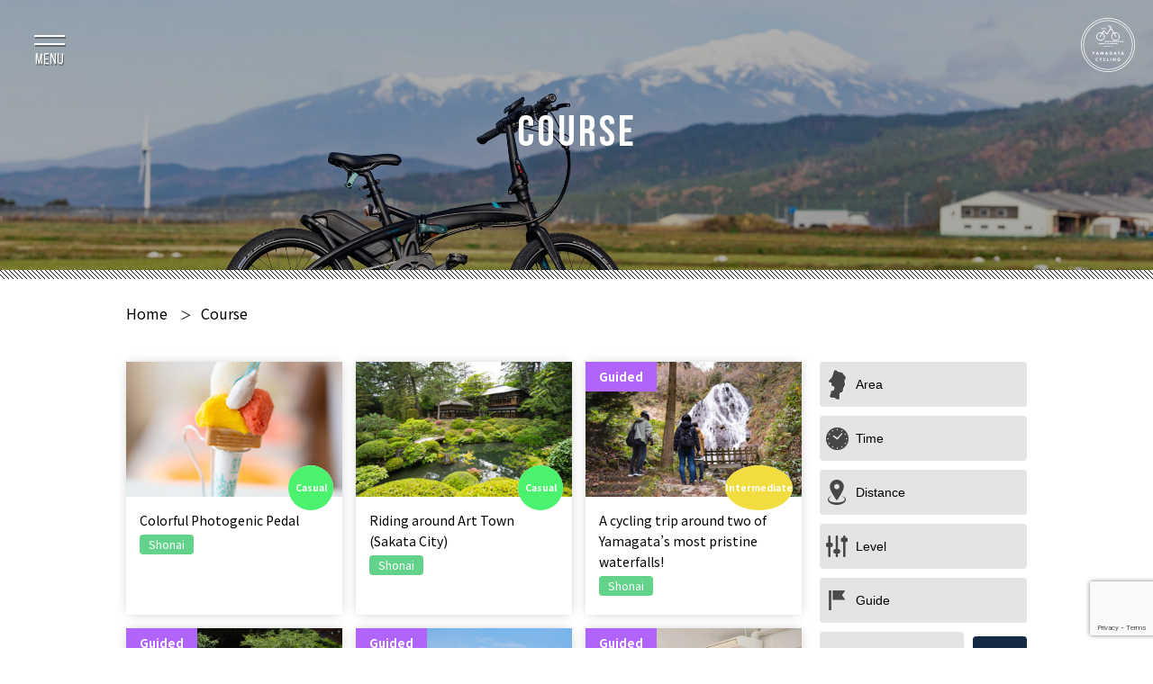

--- FILE ---
content_type: text/html; charset=UTF-8
request_url: https://yamagatacycling.com/en/course/
body_size: 38309
content:
<!DOCTYPE html>
<html lang="ja">
<head>
<!-- Global site tag (gtag.js) - Google Analytics -->
<script async src="https://www.googletagmanager.com/gtag/js?id=G-6TVM7NVC2G"></script>
<script>
  window.dataLayer = window.dataLayer || [];
  function gtag(){dataLayer.push(arguments);}
  gtag('js', new Date());

  gtag('config', 'G-6TVM7NVC2G');
</script>
<meta charset="utf-8">
<meta http-equiv="X-UA-Compatible" content="IE=edge">
<meta name="format-detection" content="telephone=no">
<meta name="viewport" content="width=device-width ,initial-scale=1,minimum-scale=1.0">
<script src="https://cdn.jsdelivr.net/npm/viewport-extra@1.0.4/dist/viewport-extra.min.js"></script>
<script>
var ua = navigator.userAgent
var sp = (ua.indexOf('iPhone') > 0 || ua.indexOf('Android') > 0 && ua.indexOf('Mobile') > 0)
var tab = (!sp && (ua.indexOf('iPad') > 0 || ua.indexOf('Android') > 0))
if (tab) new ViewportExtra(1200)
</script>
<title>コース｜YAMAGATA CYCLING</title>
<meta name="description" content="">
<meta property="og:site_name" content="YAMAGATA CYCLING">
<meta property="og:title" content="コース｜YAMAGATA CYCLING">
<meta property="og:description" content="">
<meta property="og:url" content="https://yamagatacycling.com/en/course/">
<meta property="og:image" content="https://yamagatacycling.com/cms/wp-content/themes/cycling2021/assets/ogp.jpg">
<meta property="fb:app_id" content="">
<meta property="og:locale" content="ja_JP">
<meta property="og:type" content="website">
<meta name="twitter:card" content="summary_large_image">
<link rel="icon" type="image/png" href="https://yamagatacycling.com/cms/wp-content/themes/cycling2021/assets/favicon.png">
<link rel="stylesheet" media="all" href="https://yamagatacycling.com/cms/wp-content/themes/cycling2021/assets/css/reset.css">
<link rel="stylesheet" media="all" href="https://yamagatacycling.com/cms/wp-content/themes/cycling2021/assets/css/slick.css">
<link rel="stylesheet" media="print , screen and (min-width:768px)" href="https://yamagatacycling.com/cms/wp-content/themes/cycling2021/assets/css/style_pc.css?235209">
<link rel="stylesheet" media="screen and (max-width:767px)" href="https://yamagatacycling.com/cms/wp-content/themes/cycling2021/assets/css/style_sp.css?235209">
<script src="https://ajax.googleapis.com/ajax/libs/jquery/3.3.1/jquery.min.js"></script> 
<script>window.jQuery || document.write('<script src="https://yamagatacycling.com/cms/wp-content/themes/cycling2021/assets/js/jquery-3.3.1.min.js"><\/script>')</script>
<script src="https://yamagatacycling.com/cms/wp-content/themes/cycling2021/assets/js/lity.min.js"></script>
<link rel="preconnect" href="https://fonts.gstatic.com">
<link href="https://fonts.googleapis.com/css2?family=Bebas+Neue&family=Noto+Sans+JP:wght@400;700&display=swap" rel="stylesheet">
<script type="text/javascript" src="https://cdnjs.cloudflare.com/ajax/libs/slick-carousel/1.9.0/slick.min.js"></script> <meta name='robots' content='max-image-preview:large' />
<link rel='dns-prefetch' href='//www.google.com' />
<link rel="alternate" type="application/rss+xml" title="YAMAGATA CYCLING｜山形サイクリング &raquo; コース Feed" href="https://yamagatacycling.com/en/course/feed/" />
<style id='wp-img-auto-sizes-contain-inline-css' type='text/css'>
img:is([sizes=auto i],[sizes^="auto," i]){contain-intrinsic-size:3000px 1500px}
/*# sourceURL=wp-img-auto-sizes-contain-inline-css */
</style>
<link rel='stylesheet' id='sb_instagram_styles-css' href='https://yamagatacycling.com/cms/wp-content/plugins/instagram-feed/css/sbi-styles.min.css?ver=2.9.10' type='text/css' media='all' />
<style id='wp-emoji-styles-inline-css' type='text/css'>

	img.wp-smiley, img.emoji {
		display: inline !important;
		border: none !important;
		box-shadow: none !important;
		height: 1em !important;
		width: 1em !important;
		margin: 0 0.07em !important;
		vertical-align: -0.1em !important;
		background: none !important;
		padding: 0 !important;
	}
/*# sourceURL=wp-emoji-styles-inline-css */
</style>
<style id='wp-block-library-inline-css' type='text/css'>
:root{--wp-block-synced-color:#7a00df;--wp-block-synced-color--rgb:122,0,223;--wp-bound-block-color:var(--wp-block-synced-color);--wp-editor-canvas-background:#ddd;--wp-admin-theme-color:#007cba;--wp-admin-theme-color--rgb:0,124,186;--wp-admin-theme-color-darker-10:#006ba1;--wp-admin-theme-color-darker-10--rgb:0,107,160.5;--wp-admin-theme-color-darker-20:#005a87;--wp-admin-theme-color-darker-20--rgb:0,90,135;--wp-admin-border-width-focus:2px}@media (min-resolution:192dpi){:root{--wp-admin-border-width-focus:1.5px}}.wp-element-button{cursor:pointer}:root .has-very-light-gray-background-color{background-color:#eee}:root .has-very-dark-gray-background-color{background-color:#313131}:root .has-very-light-gray-color{color:#eee}:root .has-very-dark-gray-color{color:#313131}:root .has-vivid-green-cyan-to-vivid-cyan-blue-gradient-background{background:linear-gradient(135deg,#00d084,#0693e3)}:root .has-purple-crush-gradient-background{background:linear-gradient(135deg,#34e2e4,#4721fb 50%,#ab1dfe)}:root .has-hazy-dawn-gradient-background{background:linear-gradient(135deg,#faaca8,#dad0ec)}:root .has-subdued-olive-gradient-background{background:linear-gradient(135deg,#fafae1,#67a671)}:root .has-atomic-cream-gradient-background{background:linear-gradient(135deg,#fdd79a,#004a59)}:root .has-nightshade-gradient-background{background:linear-gradient(135deg,#330968,#31cdcf)}:root .has-midnight-gradient-background{background:linear-gradient(135deg,#020381,#2874fc)}:root{--wp--preset--font-size--normal:16px;--wp--preset--font-size--huge:42px}.has-regular-font-size{font-size:1em}.has-larger-font-size{font-size:2.625em}.has-normal-font-size{font-size:var(--wp--preset--font-size--normal)}.has-huge-font-size{font-size:var(--wp--preset--font-size--huge)}.has-text-align-center{text-align:center}.has-text-align-left{text-align:left}.has-text-align-right{text-align:right}.has-fit-text{white-space:nowrap!important}#end-resizable-editor-section{display:none}.aligncenter{clear:both}.items-justified-left{justify-content:flex-start}.items-justified-center{justify-content:center}.items-justified-right{justify-content:flex-end}.items-justified-space-between{justify-content:space-between}.screen-reader-text{border:0;clip-path:inset(50%);height:1px;margin:-1px;overflow:hidden;padding:0;position:absolute;width:1px;word-wrap:normal!important}.screen-reader-text:focus{background-color:#ddd;clip-path:none;color:#444;display:block;font-size:1em;height:auto;left:5px;line-height:normal;padding:15px 23px 14px;text-decoration:none;top:5px;width:auto;z-index:100000}html :where(.has-border-color){border-style:solid}html :where([style*=border-top-color]){border-top-style:solid}html :where([style*=border-right-color]){border-right-style:solid}html :where([style*=border-bottom-color]){border-bottom-style:solid}html :where([style*=border-left-color]){border-left-style:solid}html :where([style*=border-width]){border-style:solid}html :where([style*=border-top-width]){border-top-style:solid}html :where([style*=border-right-width]){border-right-style:solid}html :where([style*=border-bottom-width]){border-bottom-style:solid}html :where([style*=border-left-width]){border-left-style:solid}html :where(img[class*=wp-image-]){height:auto;max-width:100%}:where(figure){margin:0 0 1em}html :where(.is-position-sticky){--wp-admin--admin-bar--position-offset:var(--wp-admin--admin-bar--height,0px)}@media screen and (max-width:600px){html :where(.is-position-sticky){--wp-admin--admin-bar--position-offset:0px}}

/*# sourceURL=wp-block-library-inline-css */
</style><style id='global-styles-inline-css' type='text/css'>
:root{--wp--preset--aspect-ratio--square: 1;--wp--preset--aspect-ratio--4-3: 4/3;--wp--preset--aspect-ratio--3-4: 3/4;--wp--preset--aspect-ratio--3-2: 3/2;--wp--preset--aspect-ratio--2-3: 2/3;--wp--preset--aspect-ratio--16-9: 16/9;--wp--preset--aspect-ratio--9-16: 9/16;--wp--preset--color--black: #000000;--wp--preset--color--cyan-bluish-gray: #abb8c3;--wp--preset--color--white: #ffffff;--wp--preset--color--pale-pink: #f78da7;--wp--preset--color--vivid-red: #cf2e2e;--wp--preset--color--luminous-vivid-orange: #ff6900;--wp--preset--color--luminous-vivid-amber: #fcb900;--wp--preset--color--light-green-cyan: #7bdcb5;--wp--preset--color--vivid-green-cyan: #00d084;--wp--preset--color--pale-cyan-blue: #8ed1fc;--wp--preset--color--vivid-cyan-blue: #0693e3;--wp--preset--color--vivid-purple: #9b51e0;--wp--preset--gradient--vivid-cyan-blue-to-vivid-purple: linear-gradient(135deg,rgb(6,147,227) 0%,rgb(155,81,224) 100%);--wp--preset--gradient--light-green-cyan-to-vivid-green-cyan: linear-gradient(135deg,rgb(122,220,180) 0%,rgb(0,208,130) 100%);--wp--preset--gradient--luminous-vivid-amber-to-luminous-vivid-orange: linear-gradient(135deg,rgb(252,185,0) 0%,rgb(255,105,0) 100%);--wp--preset--gradient--luminous-vivid-orange-to-vivid-red: linear-gradient(135deg,rgb(255,105,0) 0%,rgb(207,46,46) 100%);--wp--preset--gradient--very-light-gray-to-cyan-bluish-gray: linear-gradient(135deg,rgb(238,238,238) 0%,rgb(169,184,195) 100%);--wp--preset--gradient--cool-to-warm-spectrum: linear-gradient(135deg,rgb(74,234,220) 0%,rgb(151,120,209) 20%,rgb(207,42,186) 40%,rgb(238,44,130) 60%,rgb(251,105,98) 80%,rgb(254,248,76) 100%);--wp--preset--gradient--blush-light-purple: linear-gradient(135deg,rgb(255,206,236) 0%,rgb(152,150,240) 100%);--wp--preset--gradient--blush-bordeaux: linear-gradient(135deg,rgb(254,205,165) 0%,rgb(254,45,45) 50%,rgb(107,0,62) 100%);--wp--preset--gradient--luminous-dusk: linear-gradient(135deg,rgb(255,203,112) 0%,rgb(199,81,192) 50%,rgb(65,88,208) 100%);--wp--preset--gradient--pale-ocean: linear-gradient(135deg,rgb(255,245,203) 0%,rgb(182,227,212) 50%,rgb(51,167,181) 100%);--wp--preset--gradient--electric-grass: linear-gradient(135deg,rgb(202,248,128) 0%,rgb(113,206,126) 100%);--wp--preset--gradient--midnight: linear-gradient(135deg,rgb(2,3,129) 0%,rgb(40,116,252) 100%);--wp--preset--font-size--small: 13px;--wp--preset--font-size--medium: 20px;--wp--preset--font-size--large: 36px;--wp--preset--font-size--x-large: 42px;--wp--preset--spacing--20: 0.44rem;--wp--preset--spacing--30: 0.67rem;--wp--preset--spacing--40: 1rem;--wp--preset--spacing--50: 1.5rem;--wp--preset--spacing--60: 2.25rem;--wp--preset--spacing--70: 3.38rem;--wp--preset--spacing--80: 5.06rem;--wp--preset--shadow--natural: 6px 6px 9px rgba(0, 0, 0, 0.2);--wp--preset--shadow--deep: 12px 12px 50px rgba(0, 0, 0, 0.4);--wp--preset--shadow--sharp: 6px 6px 0px rgba(0, 0, 0, 0.2);--wp--preset--shadow--outlined: 6px 6px 0px -3px rgb(255, 255, 255), 6px 6px rgb(0, 0, 0);--wp--preset--shadow--crisp: 6px 6px 0px rgb(0, 0, 0);}:where(.is-layout-flex){gap: 0.5em;}:where(.is-layout-grid){gap: 0.5em;}body .is-layout-flex{display: flex;}.is-layout-flex{flex-wrap: wrap;align-items: center;}.is-layout-flex > :is(*, div){margin: 0;}body .is-layout-grid{display: grid;}.is-layout-grid > :is(*, div){margin: 0;}:where(.wp-block-columns.is-layout-flex){gap: 2em;}:where(.wp-block-columns.is-layout-grid){gap: 2em;}:where(.wp-block-post-template.is-layout-flex){gap: 1.25em;}:where(.wp-block-post-template.is-layout-grid){gap: 1.25em;}.has-black-color{color: var(--wp--preset--color--black) !important;}.has-cyan-bluish-gray-color{color: var(--wp--preset--color--cyan-bluish-gray) !important;}.has-white-color{color: var(--wp--preset--color--white) !important;}.has-pale-pink-color{color: var(--wp--preset--color--pale-pink) !important;}.has-vivid-red-color{color: var(--wp--preset--color--vivid-red) !important;}.has-luminous-vivid-orange-color{color: var(--wp--preset--color--luminous-vivid-orange) !important;}.has-luminous-vivid-amber-color{color: var(--wp--preset--color--luminous-vivid-amber) !important;}.has-light-green-cyan-color{color: var(--wp--preset--color--light-green-cyan) !important;}.has-vivid-green-cyan-color{color: var(--wp--preset--color--vivid-green-cyan) !important;}.has-pale-cyan-blue-color{color: var(--wp--preset--color--pale-cyan-blue) !important;}.has-vivid-cyan-blue-color{color: var(--wp--preset--color--vivid-cyan-blue) !important;}.has-vivid-purple-color{color: var(--wp--preset--color--vivid-purple) !important;}.has-black-background-color{background-color: var(--wp--preset--color--black) !important;}.has-cyan-bluish-gray-background-color{background-color: var(--wp--preset--color--cyan-bluish-gray) !important;}.has-white-background-color{background-color: var(--wp--preset--color--white) !important;}.has-pale-pink-background-color{background-color: var(--wp--preset--color--pale-pink) !important;}.has-vivid-red-background-color{background-color: var(--wp--preset--color--vivid-red) !important;}.has-luminous-vivid-orange-background-color{background-color: var(--wp--preset--color--luminous-vivid-orange) !important;}.has-luminous-vivid-amber-background-color{background-color: var(--wp--preset--color--luminous-vivid-amber) !important;}.has-light-green-cyan-background-color{background-color: var(--wp--preset--color--light-green-cyan) !important;}.has-vivid-green-cyan-background-color{background-color: var(--wp--preset--color--vivid-green-cyan) !important;}.has-pale-cyan-blue-background-color{background-color: var(--wp--preset--color--pale-cyan-blue) !important;}.has-vivid-cyan-blue-background-color{background-color: var(--wp--preset--color--vivid-cyan-blue) !important;}.has-vivid-purple-background-color{background-color: var(--wp--preset--color--vivid-purple) !important;}.has-black-border-color{border-color: var(--wp--preset--color--black) !important;}.has-cyan-bluish-gray-border-color{border-color: var(--wp--preset--color--cyan-bluish-gray) !important;}.has-white-border-color{border-color: var(--wp--preset--color--white) !important;}.has-pale-pink-border-color{border-color: var(--wp--preset--color--pale-pink) !important;}.has-vivid-red-border-color{border-color: var(--wp--preset--color--vivid-red) !important;}.has-luminous-vivid-orange-border-color{border-color: var(--wp--preset--color--luminous-vivid-orange) !important;}.has-luminous-vivid-amber-border-color{border-color: var(--wp--preset--color--luminous-vivid-amber) !important;}.has-light-green-cyan-border-color{border-color: var(--wp--preset--color--light-green-cyan) !important;}.has-vivid-green-cyan-border-color{border-color: var(--wp--preset--color--vivid-green-cyan) !important;}.has-pale-cyan-blue-border-color{border-color: var(--wp--preset--color--pale-cyan-blue) !important;}.has-vivid-cyan-blue-border-color{border-color: var(--wp--preset--color--vivid-cyan-blue) !important;}.has-vivid-purple-border-color{border-color: var(--wp--preset--color--vivid-purple) !important;}.has-vivid-cyan-blue-to-vivid-purple-gradient-background{background: var(--wp--preset--gradient--vivid-cyan-blue-to-vivid-purple) !important;}.has-light-green-cyan-to-vivid-green-cyan-gradient-background{background: var(--wp--preset--gradient--light-green-cyan-to-vivid-green-cyan) !important;}.has-luminous-vivid-amber-to-luminous-vivid-orange-gradient-background{background: var(--wp--preset--gradient--luminous-vivid-amber-to-luminous-vivid-orange) !important;}.has-luminous-vivid-orange-to-vivid-red-gradient-background{background: var(--wp--preset--gradient--luminous-vivid-orange-to-vivid-red) !important;}.has-very-light-gray-to-cyan-bluish-gray-gradient-background{background: var(--wp--preset--gradient--very-light-gray-to-cyan-bluish-gray) !important;}.has-cool-to-warm-spectrum-gradient-background{background: var(--wp--preset--gradient--cool-to-warm-spectrum) !important;}.has-blush-light-purple-gradient-background{background: var(--wp--preset--gradient--blush-light-purple) !important;}.has-blush-bordeaux-gradient-background{background: var(--wp--preset--gradient--blush-bordeaux) !important;}.has-luminous-dusk-gradient-background{background: var(--wp--preset--gradient--luminous-dusk) !important;}.has-pale-ocean-gradient-background{background: var(--wp--preset--gradient--pale-ocean) !important;}.has-electric-grass-gradient-background{background: var(--wp--preset--gradient--electric-grass) !important;}.has-midnight-gradient-background{background: var(--wp--preset--gradient--midnight) !important;}.has-small-font-size{font-size: var(--wp--preset--font-size--small) !important;}.has-medium-font-size{font-size: var(--wp--preset--font-size--medium) !important;}.has-large-font-size{font-size: var(--wp--preset--font-size--large) !important;}.has-x-large-font-size{font-size: var(--wp--preset--font-size--x-large) !important;}
/*# sourceURL=global-styles-inline-css */
</style>

<style id='classic-theme-styles-inline-css' type='text/css'>
/*! This file is auto-generated */
.wp-block-button__link{color:#fff;background-color:#32373c;border-radius:9999px;box-shadow:none;text-decoration:none;padding:calc(.667em + 2px) calc(1.333em + 2px);font-size:1.125em}.wp-block-file__button{background:#32373c;color:#fff;text-decoration:none}
/*# sourceURL=/wp-includes/css/classic-themes.min.css */
</style>
<link rel='stylesheet' id='bogo-css' href='https://yamagatacycling.com/cms/wp-content/plugins/bogo/includes/css/style.css?ver=3.5.3' type='text/css' media='all' />
<link rel='stylesheet' id='contact-form-7-css' href='https://yamagatacycling.com/cms/wp-content/plugins/contact-form-7/includes/css/styles.css?ver=5.5.4' type='text/css' media='all' />
<link rel="https://api.w.org/" href="https://yamagatacycling.com/en/wp-json/" /><link rel="EditURI" type="application/rsd+xml" title="RSD" href="https://yamagatacycling.com/cms/xmlrpc.php?rsd" />
<meta name="generator" content="WordPress 6.9" />
<link rel="alternate" hreflang="ja" href="https://yamagatacycling.com/course/" />
<link rel="alternate" hreflang="en-US" href="https://yamagatacycling.com/en/course/" />
</head>
<body id="page_course" class="archive post-type-archive post-type-archive-course wp-theme-cycling2021 en-US">
<header>
   <div class="btn-menu" id="click_nav-open"><img src="https://yamagatacycling.com/cms/wp-content/themes/cycling2021/assets/img/menu.png" alt="MENU"></div>
   <div class="h-inner">
      <div class="close" id="click_nav-close">×</div>
      <h1 class="h-logo"><a href="https://yamagatacycling.com/en/" class="touch_anime"><img src="https://yamagatacycling.com/cms/wp-content/themes/cycling2021/assets/img/main-logo.svg" alt="YAMAGATA CYCLING"></a></h1>
      <nav>
         <ul class="list_main-nav bebas">
            <li><a href="https://yamagatacycling.com/en/news/">NEWS</a></li>
            <!--<li><a href="https://yamagatacycling.com/en/about/">ABOUT</a></li>-->
            <li><a href="https://yamagatacycling.com/en/course/">CYCLING COURSE</a></li>
            <li><a href="https://yamagatacycling.com/en/facility/">FACILITY</a></li>
            <li><a href="https://yamagatacycling.com/en/company">COMPANY</a></li>
            <li><a href="https://yamagatacycling.com/en/contact/">CONTACT</a></li>
         </ul>
      </nav>
      <!--<p class="h-lang bebas"><a href="/">JA／EN</a></p>-->
      <ul class="list_sns">
         <li><a href="https://www.facebook.com/Yamagatacycling-101366065130055" target="_blank" rel="noreferrer" class="touch_anime"><img src="https://yamagatacycling.com/cms/wp-content/themes/cycling2021/assets/img/link-fb.svg" alt="facebook"></a></li>
         <li><a href="https://www.instagram.com/yamagatacycling/" target="_blank" rel="noreferrer" class="touch_anime"><img src="https://yamagatacycling.com/cms/wp-content/themes/cycling2021/assets/img/link-insta.svg" alt="instagram"></a></li>
         <li><a href="https://www.youtube.com/channel/UCKes3TOo2njpiz8Io86ocTw" target="_blank" rel="noreferrer" class="touch_anime"><img src="https://yamagatacycling.com/cms/wp-content/themes/cycling2021/assets/img/link-youtube.svg" alt="twitter" width="30px"></a></li>
      </ul>
   </div>
</header>
<main>
   <div class="block_page-title">
      <p class="h-link"><a href="https://yamagatacycling.com/en/" class="touch_anime"><img src="https://yamagatacycling.com/cms/wp-content/themes/cycling2021/assets/img/main-logo.svg" alt=""></a></p>
      <div class="table-cell">
         <h1 class="title_page"><span class="en">Course</span></h1>
      </div>
   </div>
   <!-- block_page-title -->
   
   <div id="bread">
      <ul class="list_bread">
         <li><a href="https://yamagatacycling.com/en/">Home</a></li>
         <li>Course</li>
      </ul>
   </div>
   <div class="content-2column">
      <div class="column-sub">  <div class="search-box">
   <form method="get" action="https://yamagatacycling.com/en/" role="search"  id="searchform" class="searchform">
      <div class="box">
         <select name="search-area" id="search-area">
            <option value="">Area</option>
                         <option value="area01">Shonai</option>
                        <option value="area03">Murayama</option>
                     </select>
      </div>
      <div class="box">
         <select name="search-time" id="search-time">
            <option value="">Time</option>
                         <option value="time35">3〜5h</option>
                        <option value="time5">5h〜</option>
                     </select>
      </div>
      <div class="box">
         <select name="search-distance" id="search-distance">
            <option value="">Distance</option>
                         <option value="dis20">〜20km</option>
                        <option value="dis40">〜40km</option>
                        <option value="dis100">〜100km</option>
                     </select>
      </div>
      <div class="box">
         <select name="search-level" id="search-level">
            <option value="">Level</option>
                         <option value="beginner">Casual</option>
                        <option value="intermediate">Intermediate</option>
                        <option value="advanced">Advanced</option>
                     </select>
      </div>
      <div class="box">
         <select name="search-guide" id="search-guide">
            <option value="">Guide</option>
                         <option value="guide_on">Local Guide</option>
                        <option value="guide_off">Self-Guided</option>
                     </select>
      </div>
      <div class="box long" id="search-keyword">
         <input type="text" name="s" placeholder="keyword">
      </div>
      <div class="box last">
         <input type="submit" value="search">
      </div>
   </form>
</div>
  </div>
      <!-- column-sub -->
      
      <div class="column-main">
         <div class="block_course">
            <ul class="list_course">
               <!----> 
               <!----> 
               <!----> 
               <!----> 
                              <li class="beginner"><a href="https://yamagatacycling.com/en/course/sakata_photogenic/" class="touch_anime">
               <div class="thumbnail"><img width="640" height="400" src="https://yamagatacycling.com/cms/wp-content/uploads/2021/02/（サムネイル）babychuchu-640x400.jpg" class="attachment-thumbnail size-thumbnail wp-post-image" alt="" decoding="async" fetchpriority="high" />                   <div class="level-tag"><span class="beginner">Casual</span></div>
                   </div>
               <div class="text-box">                   <div class="excerpt">Colorful Photogenic Pedal</div>
                                    <p class="area-tag"><span class="area01">Shonai</span></p>
                    </div>
               </a> </li>
               <!----> 
               <!----> 
               <!----> 
                              <li class="beginner"><a href="https://yamagatacycling.com/en/course/sakata_art/" class="touch_anime">
               <div class="thumbnail"><img width="640" height="400" src="https://yamagatacycling.com/cms/wp-content/uploads/2021/02/（サムネイル）本間美術館-640x400.jpg" class="attachment-thumbnail size-thumbnail wp-post-image" alt="" decoding="async" />                   <div class="level-tag"><span class="beginner">Casual</span></div>
                   </div>
               <div class="text-box">                   <div class="excerpt">Riding around Art Town (Sakata City)</div>
                                    <p class="area-tag"><span class="area01">Shonai</span></p>
                    </div>
               </a> </li>
               <!----> 
               <!----> 
               <!----> 
                              <li class="intermediate"><a href="https://yamagatacycling.com/en/course/waterfallsakata/" class="touch_anime">
               <div class="thumbnail"><img width="640" height="400" src="https://yamagatacycling.com/cms/wp-content/uploads/2021/02/（サムネイル）不動の滝-min-640x400.jpg" class="attachment-thumbnail size-thumbnail wp-post-image" alt="" decoding="async" />                   <div class="level-tag"><span class="intermediate">Intermediate</span></div>
                   </div>
               <div class="text-box">                   <div class="excerpt">A cycling trip around two of Yamagata&#8217;s most pristine waterfalls!</div>
                                    <p class="area-tag"><span class="area01">Shonai</span></p>
                                      <div class="tag-guide on">Guided</div>
                    </div>
               </a> </li>
               <!----> 
               <!----> 
               <!----> 
                              <li class="intermediate"><a href="https://yamagatacycling.com/en/course/activeshonaitown/" class="touch_anime">
               <div class="thumbnail"><img width="640" height="400" src="https://yamagatacycling.com/cms/wp-content/uploads/2021/02/（サムネイル）白狐山-光星寺-640x400.jpg" class="attachment-thumbnail size-thumbnail wp-post-image" alt="" decoding="async" />                   <div class="level-tag"><span class="intermediate">Intermediate</span></div>
                   </div>
               <div class="text-box">                   <div class="excerpt">An extra long course around Shonai Town packed full of activities!</div>
                                    <p class="area-tag"><span class="area01">Shonai</span></p>
                                      <div class="tag-guide on">Guided</div>
                    </div>
               </a> </li>
               <!----> 
               <!----> 
               <!----> 
                              <li class="beginner"><a href="https://yamagatacycling.com/en/course/shonai_activity/" class="touch_anime">
               <div class="thumbnail"><img width="640" height="400" src="https://yamagatacycling.com/cms/wp-content/uploads/2021/02/（サムネイル）-640x400.jpg" class="attachment-thumbnail size-thumbnail wp-post-image" alt="" decoding="async" />                   <div class="level-tag"><span class="beginner">Casual</span></div>
                   </div>
               <div class="text-box">                   <div class="excerpt">Experience a variety of food and activities around Shonai Town!</div>
                                    <p class="area-tag"><span class="area01">Shonai</span></p>
                                      <div class="tag-guide on">Guided</div>
                    </div>
               </a> </li>
               <!----> 
               <!----> 
               <!----> 
                              <li class="beginner"><a href="https://yamagatacycling.com/en/course/mystole/" class="touch_anime">
               <div class="thumbnail"><img width="640" height="400" src="https://yamagatacycling.com/cms/wp-content/uploads/2021/02/マイストール作り-640x400.jpg" class="attachment-thumbnail size-thumbnail wp-post-image" alt="" decoding="async" />                   <div class="level-tag"><span class="beginner">Casual</span></div>
                   </div>
               <div class="text-box">                   <div class="excerpt">Silk Dyeing and Spiritual Sutra Writing</div>
                                    <p class="area-tag"><span class="area01">Shonai</span></p>
                                      <div class="tag-guide on">Guided</div>
                    </div>
               </a> </li>
               <!----> 
               <!----> 
               <!----> 
                              <li class="advanced"><a href="https://yamagatacycling.com/en/course/shonaitownlong/" class="touch_anime">
               <div class="thumbnail"><img width="750" height="450" src="https://yamagatacycling.com/cms/wp-content/uploads/2021/02/北月山荘-750x450.jpg" class="attachment-thumbnail size-thumbnail wp-post-image" alt="" decoding="async" />                   <div class="level-tag"><span class="advanced">Advanced</span></div>
                   </div>
               <div class="text-box">                   <div class="excerpt">Shonai Active Long Course</div>
                                    <p class="area-tag"><span class="area01">Shonai</span></p>
                    </div>
               </a> </li>
               <!----> 
               <!----> 
               <!----> 
                              <li class="advanced"><a href="https://yamagatacycling.com/en/course/scenic-outlook-course/" class="touch_anime">
               <div class="thumbnail"><img width="750" height="450" src="https://yamagatacycling.com/cms/wp-content/uploads/2021/02/眺海の森-750x450.jpg" class="attachment-thumbnail size-thumbnail wp-post-image" alt="" decoding="async" />                   <div class="level-tag"><span class="advanced">Advanced</span></div>
                   </div>
               <div class="text-box">                   <div class="excerpt">Scenic outlook course</div>
                                    <p class="area-tag"><span class="area01">Shonai</span></p>
                    </div>
               </a> </li>
                            </ul>
            <div class="area_pager"></div>
         </div>
         <!-- block_course --> 
         
      </div>
      <!-- column-main --> 
      
   </div>
   <!-- content-2column --> 
   
</main>
<footer>
   <div class="area_f-bnr">
      <ul class="list_f-bnr">
         <li><a href="https://www.navishonai.jp/" class="touch_anime"><img src="https://yamagatacycling.com/cms/wp-content/themes/cycling2021/assets/img/f-bnr01.jpg" alt="庄内町"></a></li>
         <li><a href="https://sakata-kankou.com/" class="touch_anime"><img src="https://yamagatacycling.com/cms/wp-content/themes/cycling2021/assets/img/f-bnr02.jpg" alt="酒田さんぽ"></a></li>
      </ul>
   </div>
   <div class="area_f-links">
      <div class="link-home"><a href="https://yamagatacycling.com/en/" class="touch_anime"><img src="https://yamagatacycling.com/cms/wp-content/themes/cycling2021/assets/img/main-logo.svg" alt="YAMAGATA CYCLING"></a></div>
      <ul class="list_sns">
         <li><a href="https://www.facebook.com/Yamagatacycling-101366065130055" target="_blank" rel="noreferrer" class="touch_anime"><img src="https://yamagatacycling.com/cms/wp-content/themes/cycling2021/assets/img/link-fb.svg" alt="facebook"></a></li>
         <li><a href="https://www.instagram.com/yamagatacycling/" target="_blank" rel="noreferrer" class="touch_anime"><img src="https://yamagatacycling.com/cms/wp-content/themes/cycling2021/assets/img/link-insta.svg" alt="instagram"></a></li>
         <li><a href="https://www.youtube.com/channel/UCKes3TOo2njpiz8Io86ocTw" target="_blank" rel="noreferrer" class="touch_anime"><img src="https://yamagatacycling.com/cms/wp-content/themes/cycling2021/assets/img/link-youtube.svg" alt="twitter"></a></li>
      </ul>
   </div>
   <div class="area_f-info">
      <div class="inner">
         <div class="spot-address">             <p>The Hidden Japan<br>〒998-0864<br>山形県酒田市新橋2丁目26-20</p>
             </div>
         <div class="spot-f-nav">
            <ul class="list_f-nav">
               <li><a href="https://yamagatacycling.com/en/news/">NEWS</a></li>
               <!--<li><a href="https://yamagatacycling.com/en/about/">ABOUT</a></li>-->
               <li><a href="https://yamagatacycling.com/en/course/">CYCLING COURSE</a></li>
               <li><a href="https://yamagatacycling.com/en/facility/">FACILITY</a></li>
               <li><a href="https://yamagatacycling.com/en/company">COMPANY</a></li>
               <li><a href="https://yamagatacycling.com/en/contact/">CONTACT</a></li>
            </ul>
            <p class="f-logo"><a href="https://www.thehiddenjapan.com/" class="touch_anime" target="_blank" rel="noreferrer"><img src="https://yamagatacycling.com/cms/wp-content/themes/cycling2021/assets/img/f-logo.png" alt="The Hidden Japan"></a></p>
         </div>
         <div id="pagetop"><img src="https://yamagatacycling.com/cms/wp-content/themes/cycling2021/assets/img/wheel.svg" alt="ページトップ"></div>
      </div>
      <div class="area_copyright">
         <div class="inner">
            <p class="link"><a href="https://yamagatacycling.com/en/privacy">PRIVACY POLICY</a></p>
            <p class="copyright">&copy; YAMAGATA CYCLING</p>
         </div>
      </div>
   </div>
</footer>
<script src="https://yamagatacycling.com/cms/wp-content/themes/cycling2021/assets/js/common.js"></script> <script type="speculationrules">
{"prefetch":[{"source":"document","where":{"and":[{"href_matches":"/en/*"},{"not":{"href_matches":["/cms/wp-*.php","/cms/wp-admin/*","/cms/wp-content/uploads/*","/cms/wp-content/*","/cms/wp-content/plugins/*","/cms/wp-content/themes/cycling2021/*","/en/*\\?(.+)"]}},{"not":{"selector_matches":"a[rel~=\"nofollow\"]"}},{"not":{"selector_matches":".no-prefetch, .no-prefetch a"}}]},"eagerness":"conservative"}]}
</script>
<!-- Instagram Feed JS -->
<script type="text/javascript">
var sbiajaxurl = "https://yamagatacycling.com/cms/wp-admin/admin-ajax.php";
</script>
<script type="text/javascript" src="https://yamagatacycling.com/cms/wp-includes/js/dist/vendor/wp-polyfill.min.js?ver=3.15.0" id="wp-polyfill-js"></script>
<script type="text/javascript" id="contact-form-7-js-extra">
/* <![CDATA[ */
var wpcf7 = {"api":{"root":"https://yamagatacycling.com/en/wp-json/","namespace":"contact-form-7/v1"}};
//# sourceURL=contact-form-7-js-extra
/* ]]> */
</script>
<script type="text/javascript" src="https://yamagatacycling.com/cms/wp-content/plugins/contact-form-7/includes/js/index.js?ver=5.5.4" id="contact-form-7-js"></script>
<script type="text/javascript" src="https://www.google.com/recaptcha/api.js?render=6Le7600eAAAAADUJFpyhxKLqQ-y5fDCcyUoDpkme&amp;ver=3.0" id="google-recaptcha-js"></script>
<script type="text/javascript" id="wpcf7-recaptcha-js-extra">
/* <![CDATA[ */
var wpcf7_recaptcha = {"sitekey":"6Le7600eAAAAADUJFpyhxKLqQ-y5fDCcyUoDpkme","actions":{"homepage":"homepage","contactform":"contactform"}};
//# sourceURL=wpcf7-recaptcha-js-extra
/* ]]> */
</script>
<script type="text/javascript" src="https://yamagatacycling.com/cms/wp-content/plugins/contact-form-7/modules/recaptcha/index.js?ver=5.5.4" id="wpcf7-recaptcha-js"></script>
<script id="wp-emoji-settings" type="application/json">
{"baseUrl":"https://s.w.org/images/core/emoji/17.0.2/72x72/","ext":".png","svgUrl":"https://s.w.org/images/core/emoji/17.0.2/svg/","svgExt":".svg","source":{"concatemoji":"https://yamagatacycling.com/cms/wp-includes/js/wp-emoji-release.min.js?ver=6.9"}}
</script>
<script type="module">
/* <![CDATA[ */
/*! This file is auto-generated */
const a=JSON.parse(document.getElementById("wp-emoji-settings").textContent),o=(window._wpemojiSettings=a,"wpEmojiSettingsSupports"),s=["flag","emoji"];function i(e){try{var t={supportTests:e,timestamp:(new Date).valueOf()};sessionStorage.setItem(o,JSON.stringify(t))}catch(e){}}function c(e,t,n){e.clearRect(0,0,e.canvas.width,e.canvas.height),e.fillText(t,0,0);t=new Uint32Array(e.getImageData(0,0,e.canvas.width,e.canvas.height).data);e.clearRect(0,0,e.canvas.width,e.canvas.height),e.fillText(n,0,0);const a=new Uint32Array(e.getImageData(0,0,e.canvas.width,e.canvas.height).data);return t.every((e,t)=>e===a[t])}function p(e,t){e.clearRect(0,0,e.canvas.width,e.canvas.height),e.fillText(t,0,0);var n=e.getImageData(16,16,1,1);for(let e=0;e<n.data.length;e++)if(0!==n.data[e])return!1;return!0}function u(e,t,n,a){switch(t){case"flag":return n(e,"\ud83c\udff3\ufe0f\u200d\u26a7\ufe0f","\ud83c\udff3\ufe0f\u200b\u26a7\ufe0f")?!1:!n(e,"\ud83c\udde8\ud83c\uddf6","\ud83c\udde8\u200b\ud83c\uddf6")&&!n(e,"\ud83c\udff4\udb40\udc67\udb40\udc62\udb40\udc65\udb40\udc6e\udb40\udc67\udb40\udc7f","\ud83c\udff4\u200b\udb40\udc67\u200b\udb40\udc62\u200b\udb40\udc65\u200b\udb40\udc6e\u200b\udb40\udc67\u200b\udb40\udc7f");case"emoji":return!a(e,"\ud83e\u1fac8")}return!1}function f(e,t,n,a){let r;const o=(r="undefined"!=typeof WorkerGlobalScope&&self instanceof WorkerGlobalScope?new OffscreenCanvas(300,150):document.createElement("canvas")).getContext("2d",{willReadFrequently:!0}),s=(o.textBaseline="top",o.font="600 32px Arial",{});return e.forEach(e=>{s[e]=t(o,e,n,a)}),s}function r(e){var t=document.createElement("script");t.src=e,t.defer=!0,document.head.appendChild(t)}a.supports={everything:!0,everythingExceptFlag:!0},new Promise(t=>{let n=function(){try{var e=JSON.parse(sessionStorage.getItem(o));if("object"==typeof e&&"number"==typeof e.timestamp&&(new Date).valueOf()<e.timestamp+604800&&"object"==typeof e.supportTests)return e.supportTests}catch(e){}return null}();if(!n){if("undefined"!=typeof Worker&&"undefined"!=typeof OffscreenCanvas&&"undefined"!=typeof URL&&URL.createObjectURL&&"undefined"!=typeof Blob)try{var e="postMessage("+f.toString()+"("+[JSON.stringify(s),u.toString(),c.toString(),p.toString()].join(",")+"));",a=new Blob([e],{type:"text/javascript"});const r=new Worker(URL.createObjectURL(a),{name:"wpTestEmojiSupports"});return void(r.onmessage=e=>{i(n=e.data),r.terminate(),t(n)})}catch(e){}i(n=f(s,u,c,p))}t(n)}).then(e=>{for(const n in e)a.supports[n]=e[n],a.supports.everything=a.supports.everything&&a.supports[n],"flag"!==n&&(a.supports.everythingExceptFlag=a.supports.everythingExceptFlag&&a.supports[n]);var t;a.supports.everythingExceptFlag=a.supports.everythingExceptFlag&&!a.supports.flag,a.supports.everything||((t=a.source||{}).concatemoji?r(t.concatemoji):t.wpemoji&&t.twemoji&&(r(t.twemoji),r(t.wpemoji)))});
//# sourceURL=https://yamagatacycling.com/cms/wp-includes/js/wp-emoji-loader.min.js
/* ]]> */
</script>
</body>
</html>

--- FILE ---
content_type: text/html; charset=utf-8
request_url: https://www.google.com/recaptcha/api2/anchor?ar=1&k=6Le7600eAAAAADUJFpyhxKLqQ-y5fDCcyUoDpkme&co=aHR0cHM6Ly95YW1hZ2F0YWN5Y2xpbmcuY29tOjQ0Mw..&hl=en&v=N67nZn4AqZkNcbeMu4prBgzg&size=invisible&anchor-ms=20000&execute-ms=30000&cb=law53d379qbf
body_size: 48875
content:
<!DOCTYPE HTML><html dir="ltr" lang="en"><head><meta http-equiv="Content-Type" content="text/html; charset=UTF-8">
<meta http-equiv="X-UA-Compatible" content="IE=edge">
<title>reCAPTCHA</title>
<style type="text/css">
/* cyrillic-ext */
@font-face {
  font-family: 'Roboto';
  font-style: normal;
  font-weight: 400;
  font-stretch: 100%;
  src: url(//fonts.gstatic.com/s/roboto/v48/KFO7CnqEu92Fr1ME7kSn66aGLdTylUAMa3GUBHMdazTgWw.woff2) format('woff2');
  unicode-range: U+0460-052F, U+1C80-1C8A, U+20B4, U+2DE0-2DFF, U+A640-A69F, U+FE2E-FE2F;
}
/* cyrillic */
@font-face {
  font-family: 'Roboto';
  font-style: normal;
  font-weight: 400;
  font-stretch: 100%;
  src: url(//fonts.gstatic.com/s/roboto/v48/KFO7CnqEu92Fr1ME7kSn66aGLdTylUAMa3iUBHMdazTgWw.woff2) format('woff2');
  unicode-range: U+0301, U+0400-045F, U+0490-0491, U+04B0-04B1, U+2116;
}
/* greek-ext */
@font-face {
  font-family: 'Roboto';
  font-style: normal;
  font-weight: 400;
  font-stretch: 100%;
  src: url(//fonts.gstatic.com/s/roboto/v48/KFO7CnqEu92Fr1ME7kSn66aGLdTylUAMa3CUBHMdazTgWw.woff2) format('woff2');
  unicode-range: U+1F00-1FFF;
}
/* greek */
@font-face {
  font-family: 'Roboto';
  font-style: normal;
  font-weight: 400;
  font-stretch: 100%;
  src: url(//fonts.gstatic.com/s/roboto/v48/KFO7CnqEu92Fr1ME7kSn66aGLdTylUAMa3-UBHMdazTgWw.woff2) format('woff2');
  unicode-range: U+0370-0377, U+037A-037F, U+0384-038A, U+038C, U+038E-03A1, U+03A3-03FF;
}
/* math */
@font-face {
  font-family: 'Roboto';
  font-style: normal;
  font-weight: 400;
  font-stretch: 100%;
  src: url(//fonts.gstatic.com/s/roboto/v48/KFO7CnqEu92Fr1ME7kSn66aGLdTylUAMawCUBHMdazTgWw.woff2) format('woff2');
  unicode-range: U+0302-0303, U+0305, U+0307-0308, U+0310, U+0312, U+0315, U+031A, U+0326-0327, U+032C, U+032F-0330, U+0332-0333, U+0338, U+033A, U+0346, U+034D, U+0391-03A1, U+03A3-03A9, U+03B1-03C9, U+03D1, U+03D5-03D6, U+03F0-03F1, U+03F4-03F5, U+2016-2017, U+2034-2038, U+203C, U+2040, U+2043, U+2047, U+2050, U+2057, U+205F, U+2070-2071, U+2074-208E, U+2090-209C, U+20D0-20DC, U+20E1, U+20E5-20EF, U+2100-2112, U+2114-2115, U+2117-2121, U+2123-214F, U+2190, U+2192, U+2194-21AE, U+21B0-21E5, U+21F1-21F2, U+21F4-2211, U+2213-2214, U+2216-22FF, U+2308-230B, U+2310, U+2319, U+231C-2321, U+2336-237A, U+237C, U+2395, U+239B-23B7, U+23D0, U+23DC-23E1, U+2474-2475, U+25AF, U+25B3, U+25B7, U+25BD, U+25C1, U+25CA, U+25CC, U+25FB, U+266D-266F, U+27C0-27FF, U+2900-2AFF, U+2B0E-2B11, U+2B30-2B4C, U+2BFE, U+3030, U+FF5B, U+FF5D, U+1D400-1D7FF, U+1EE00-1EEFF;
}
/* symbols */
@font-face {
  font-family: 'Roboto';
  font-style: normal;
  font-weight: 400;
  font-stretch: 100%;
  src: url(//fonts.gstatic.com/s/roboto/v48/KFO7CnqEu92Fr1ME7kSn66aGLdTylUAMaxKUBHMdazTgWw.woff2) format('woff2');
  unicode-range: U+0001-000C, U+000E-001F, U+007F-009F, U+20DD-20E0, U+20E2-20E4, U+2150-218F, U+2190, U+2192, U+2194-2199, U+21AF, U+21E6-21F0, U+21F3, U+2218-2219, U+2299, U+22C4-22C6, U+2300-243F, U+2440-244A, U+2460-24FF, U+25A0-27BF, U+2800-28FF, U+2921-2922, U+2981, U+29BF, U+29EB, U+2B00-2BFF, U+4DC0-4DFF, U+FFF9-FFFB, U+10140-1018E, U+10190-1019C, U+101A0, U+101D0-101FD, U+102E0-102FB, U+10E60-10E7E, U+1D2C0-1D2D3, U+1D2E0-1D37F, U+1F000-1F0FF, U+1F100-1F1AD, U+1F1E6-1F1FF, U+1F30D-1F30F, U+1F315, U+1F31C, U+1F31E, U+1F320-1F32C, U+1F336, U+1F378, U+1F37D, U+1F382, U+1F393-1F39F, U+1F3A7-1F3A8, U+1F3AC-1F3AF, U+1F3C2, U+1F3C4-1F3C6, U+1F3CA-1F3CE, U+1F3D4-1F3E0, U+1F3ED, U+1F3F1-1F3F3, U+1F3F5-1F3F7, U+1F408, U+1F415, U+1F41F, U+1F426, U+1F43F, U+1F441-1F442, U+1F444, U+1F446-1F449, U+1F44C-1F44E, U+1F453, U+1F46A, U+1F47D, U+1F4A3, U+1F4B0, U+1F4B3, U+1F4B9, U+1F4BB, U+1F4BF, U+1F4C8-1F4CB, U+1F4D6, U+1F4DA, U+1F4DF, U+1F4E3-1F4E6, U+1F4EA-1F4ED, U+1F4F7, U+1F4F9-1F4FB, U+1F4FD-1F4FE, U+1F503, U+1F507-1F50B, U+1F50D, U+1F512-1F513, U+1F53E-1F54A, U+1F54F-1F5FA, U+1F610, U+1F650-1F67F, U+1F687, U+1F68D, U+1F691, U+1F694, U+1F698, U+1F6AD, U+1F6B2, U+1F6B9-1F6BA, U+1F6BC, U+1F6C6-1F6CF, U+1F6D3-1F6D7, U+1F6E0-1F6EA, U+1F6F0-1F6F3, U+1F6F7-1F6FC, U+1F700-1F7FF, U+1F800-1F80B, U+1F810-1F847, U+1F850-1F859, U+1F860-1F887, U+1F890-1F8AD, U+1F8B0-1F8BB, U+1F8C0-1F8C1, U+1F900-1F90B, U+1F93B, U+1F946, U+1F984, U+1F996, U+1F9E9, U+1FA00-1FA6F, U+1FA70-1FA7C, U+1FA80-1FA89, U+1FA8F-1FAC6, U+1FACE-1FADC, U+1FADF-1FAE9, U+1FAF0-1FAF8, U+1FB00-1FBFF;
}
/* vietnamese */
@font-face {
  font-family: 'Roboto';
  font-style: normal;
  font-weight: 400;
  font-stretch: 100%;
  src: url(//fonts.gstatic.com/s/roboto/v48/KFO7CnqEu92Fr1ME7kSn66aGLdTylUAMa3OUBHMdazTgWw.woff2) format('woff2');
  unicode-range: U+0102-0103, U+0110-0111, U+0128-0129, U+0168-0169, U+01A0-01A1, U+01AF-01B0, U+0300-0301, U+0303-0304, U+0308-0309, U+0323, U+0329, U+1EA0-1EF9, U+20AB;
}
/* latin-ext */
@font-face {
  font-family: 'Roboto';
  font-style: normal;
  font-weight: 400;
  font-stretch: 100%;
  src: url(//fonts.gstatic.com/s/roboto/v48/KFO7CnqEu92Fr1ME7kSn66aGLdTylUAMa3KUBHMdazTgWw.woff2) format('woff2');
  unicode-range: U+0100-02BA, U+02BD-02C5, U+02C7-02CC, U+02CE-02D7, U+02DD-02FF, U+0304, U+0308, U+0329, U+1D00-1DBF, U+1E00-1E9F, U+1EF2-1EFF, U+2020, U+20A0-20AB, U+20AD-20C0, U+2113, U+2C60-2C7F, U+A720-A7FF;
}
/* latin */
@font-face {
  font-family: 'Roboto';
  font-style: normal;
  font-weight: 400;
  font-stretch: 100%;
  src: url(//fonts.gstatic.com/s/roboto/v48/KFO7CnqEu92Fr1ME7kSn66aGLdTylUAMa3yUBHMdazQ.woff2) format('woff2');
  unicode-range: U+0000-00FF, U+0131, U+0152-0153, U+02BB-02BC, U+02C6, U+02DA, U+02DC, U+0304, U+0308, U+0329, U+2000-206F, U+20AC, U+2122, U+2191, U+2193, U+2212, U+2215, U+FEFF, U+FFFD;
}
/* cyrillic-ext */
@font-face {
  font-family: 'Roboto';
  font-style: normal;
  font-weight: 500;
  font-stretch: 100%;
  src: url(//fonts.gstatic.com/s/roboto/v48/KFO7CnqEu92Fr1ME7kSn66aGLdTylUAMa3GUBHMdazTgWw.woff2) format('woff2');
  unicode-range: U+0460-052F, U+1C80-1C8A, U+20B4, U+2DE0-2DFF, U+A640-A69F, U+FE2E-FE2F;
}
/* cyrillic */
@font-face {
  font-family: 'Roboto';
  font-style: normal;
  font-weight: 500;
  font-stretch: 100%;
  src: url(//fonts.gstatic.com/s/roboto/v48/KFO7CnqEu92Fr1ME7kSn66aGLdTylUAMa3iUBHMdazTgWw.woff2) format('woff2');
  unicode-range: U+0301, U+0400-045F, U+0490-0491, U+04B0-04B1, U+2116;
}
/* greek-ext */
@font-face {
  font-family: 'Roboto';
  font-style: normal;
  font-weight: 500;
  font-stretch: 100%;
  src: url(//fonts.gstatic.com/s/roboto/v48/KFO7CnqEu92Fr1ME7kSn66aGLdTylUAMa3CUBHMdazTgWw.woff2) format('woff2');
  unicode-range: U+1F00-1FFF;
}
/* greek */
@font-face {
  font-family: 'Roboto';
  font-style: normal;
  font-weight: 500;
  font-stretch: 100%;
  src: url(//fonts.gstatic.com/s/roboto/v48/KFO7CnqEu92Fr1ME7kSn66aGLdTylUAMa3-UBHMdazTgWw.woff2) format('woff2');
  unicode-range: U+0370-0377, U+037A-037F, U+0384-038A, U+038C, U+038E-03A1, U+03A3-03FF;
}
/* math */
@font-face {
  font-family: 'Roboto';
  font-style: normal;
  font-weight: 500;
  font-stretch: 100%;
  src: url(//fonts.gstatic.com/s/roboto/v48/KFO7CnqEu92Fr1ME7kSn66aGLdTylUAMawCUBHMdazTgWw.woff2) format('woff2');
  unicode-range: U+0302-0303, U+0305, U+0307-0308, U+0310, U+0312, U+0315, U+031A, U+0326-0327, U+032C, U+032F-0330, U+0332-0333, U+0338, U+033A, U+0346, U+034D, U+0391-03A1, U+03A3-03A9, U+03B1-03C9, U+03D1, U+03D5-03D6, U+03F0-03F1, U+03F4-03F5, U+2016-2017, U+2034-2038, U+203C, U+2040, U+2043, U+2047, U+2050, U+2057, U+205F, U+2070-2071, U+2074-208E, U+2090-209C, U+20D0-20DC, U+20E1, U+20E5-20EF, U+2100-2112, U+2114-2115, U+2117-2121, U+2123-214F, U+2190, U+2192, U+2194-21AE, U+21B0-21E5, U+21F1-21F2, U+21F4-2211, U+2213-2214, U+2216-22FF, U+2308-230B, U+2310, U+2319, U+231C-2321, U+2336-237A, U+237C, U+2395, U+239B-23B7, U+23D0, U+23DC-23E1, U+2474-2475, U+25AF, U+25B3, U+25B7, U+25BD, U+25C1, U+25CA, U+25CC, U+25FB, U+266D-266F, U+27C0-27FF, U+2900-2AFF, U+2B0E-2B11, U+2B30-2B4C, U+2BFE, U+3030, U+FF5B, U+FF5D, U+1D400-1D7FF, U+1EE00-1EEFF;
}
/* symbols */
@font-face {
  font-family: 'Roboto';
  font-style: normal;
  font-weight: 500;
  font-stretch: 100%;
  src: url(//fonts.gstatic.com/s/roboto/v48/KFO7CnqEu92Fr1ME7kSn66aGLdTylUAMaxKUBHMdazTgWw.woff2) format('woff2');
  unicode-range: U+0001-000C, U+000E-001F, U+007F-009F, U+20DD-20E0, U+20E2-20E4, U+2150-218F, U+2190, U+2192, U+2194-2199, U+21AF, U+21E6-21F0, U+21F3, U+2218-2219, U+2299, U+22C4-22C6, U+2300-243F, U+2440-244A, U+2460-24FF, U+25A0-27BF, U+2800-28FF, U+2921-2922, U+2981, U+29BF, U+29EB, U+2B00-2BFF, U+4DC0-4DFF, U+FFF9-FFFB, U+10140-1018E, U+10190-1019C, U+101A0, U+101D0-101FD, U+102E0-102FB, U+10E60-10E7E, U+1D2C0-1D2D3, U+1D2E0-1D37F, U+1F000-1F0FF, U+1F100-1F1AD, U+1F1E6-1F1FF, U+1F30D-1F30F, U+1F315, U+1F31C, U+1F31E, U+1F320-1F32C, U+1F336, U+1F378, U+1F37D, U+1F382, U+1F393-1F39F, U+1F3A7-1F3A8, U+1F3AC-1F3AF, U+1F3C2, U+1F3C4-1F3C6, U+1F3CA-1F3CE, U+1F3D4-1F3E0, U+1F3ED, U+1F3F1-1F3F3, U+1F3F5-1F3F7, U+1F408, U+1F415, U+1F41F, U+1F426, U+1F43F, U+1F441-1F442, U+1F444, U+1F446-1F449, U+1F44C-1F44E, U+1F453, U+1F46A, U+1F47D, U+1F4A3, U+1F4B0, U+1F4B3, U+1F4B9, U+1F4BB, U+1F4BF, U+1F4C8-1F4CB, U+1F4D6, U+1F4DA, U+1F4DF, U+1F4E3-1F4E6, U+1F4EA-1F4ED, U+1F4F7, U+1F4F9-1F4FB, U+1F4FD-1F4FE, U+1F503, U+1F507-1F50B, U+1F50D, U+1F512-1F513, U+1F53E-1F54A, U+1F54F-1F5FA, U+1F610, U+1F650-1F67F, U+1F687, U+1F68D, U+1F691, U+1F694, U+1F698, U+1F6AD, U+1F6B2, U+1F6B9-1F6BA, U+1F6BC, U+1F6C6-1F6CF, U+1F6D3-1F6D7, U+1F6E0-1F6EA, U+1F6F0-1F6F3, U+1F6F7-1F6FC, U+1F700-1F7FF, U+1F800-1F80B, U+1F810-1F847, U+1F850-1F859, U+1F860-1F887, U+1F890-1F8AD, U+1F8B0-1F8BB, U+1F8C0-1F8C1, U+1F900-1F90B, U+1F93B, U+1F946, U+1F984, U+1F996, U+1F9E9, U+1FA00-1FA6F, U+1FA70-1FA7C, U+1FA80-1FA89, U+1FA8F-1FAC6, U+1FACE-1FADC, U+1FADF-1FAE9, U+1FAF0-1FAF8, U+1FB00-1FBFF;
}
/* vietnamese */
@font-face {
  font-family: 'Roboto';
  font-style: normal;
  font-weight: 500;
  font-stretch: 100%;
  src: url(//fonts.gstatic.com/s/roboto/v48/KFO7CnqEu92Fr1ME7kSn66aGLdTylUAMa3OUBHMdazTgWw.woff2) format('woff2');
  unicode-range: U+0102-0103, U+0110-0111, U+0128-0129, U+0168-0169, U+01A0-01A1, U+01AF-01B0, U+0300-0301, U+0303-0304, U+0308-0309, U+0323, U+0329, U+1EA0-1EF9, U+20AB;
}
/* latin-ext */
@font-face {
  font-family: 'Roboto';
  font-style: normal;
  font-weight: 500;
  font-stretch: 100%;
  src: url(//fonts.gstatic.com/s/roboto/v48/KFO7CnqEu92Fr1ME7kSn66aGLdTylUAMa3KUBHMdazTgWw.woff2) format('woff2');
  unicode-range: U+0100-02BA, U+02BD-02C5, U+02C7-02CC, U+02CE-02D7, U+02DD-02FF, U+0304, U+0308, U+0329, U+1D00-1DBF, U+1E00-1E9F, U+1EF2-1EFF, U+2020, U+20A0-20AB, U+20AD-20C0, U+2113, U+2C60-2C7F, U+A720-A7FF;
}
/* latin */
@font-face {
  font-family: 'Roboto';
  font-style: normal;
  font-weight: 500;
  font-stretch: 100%;
  src: url(//fonts.gstatic.com/s/roboto/v48/KFO7CnqEu92Fr1ME7kSn66aGLdTylUAMa3yUBHMdazQ.woff2) format('woff2');
  unicode-range: U+0000-00FF, U+0131, U+0152-0153, U+02BB-02BC, U+02C6, U+02DA, U+02DC, U+0304, U+0308, U+0329, U+2000-206F, U+20AC, U+2122, U+2191, U+2193, U+2212, U+2215, U+FEFF, U+FFFD;
}
/* cyrillic-ext */
@font-face {
  font-family: 'Roboto';
  font-style: normal;
  font-weight: 900;
  font-stretch: 100%;
  src: url(//fonts.gstatic.com/s/roboto/v48/KFO7CnqEu92Fr1ME7kSn66aGLdTylUAMa3GUBHMdazTgWw.woff2) format('woff2');
  unicode-range: U+0460-052F, U+1C80-1C8A, U+20B4, U+2DE0-2DFF, U+A640-A69F, U+FE2E-FE2F;
}
/* cyrillic */
@font-face {
  font-family: 'Roboto';
  font-style: normal;
  font-weight: 900;
  font-stretch: 100%;
  src: url(//fonts.gstatic.com/s/roboto/v48/KFO7CnqEu92Fr1ME7kSn66aGLdTylUAMa3iUBHMdazTgWw.woff2) format('woff2');
  unicode-range: U+0301, U+0400-045F, U+0490-0491, U+04B0-04B1, U+2116;
}
/* greek-ext */
@font-face {
  font-family: 'Roboto';
  font-style: normal;
  font-weight: 900;
  font-stretch: 100%;
  src: url(//fonts.gstatic.com/s/roboto/v48/KFO7CnqEu92Fr1ME7kSn66aGLdTylUAMa3CUBHMdazTgWw.woff2) format('woff2');
  unicode-range: U+1F00-1FFF;
}
/* greek */
@font-face {
  font-family: 'Roboto';
  font-style: normal;
  font-weight: 900;
  font-stretch: 100%;
  src: url(//fonts.gstatic.com/s/roboto/v48/KFO7CnqEu92Fr1ME7kSn66aGLdTylUAMa3-UBHMdazTgWw.woff2) format('woff2');
  unicode-range: U+0370-0377, U+037A-037F, U+0384-038A, U+038C, U+038E-03A1, U+03A3-03FF;
}
/* math */
@font-face {
  font-family: 'Roboto';
  font-style: normal;
  font-weight: 900;
  font-stretch: 100%;
  src: url(//fonts.gstatic.com/s/roboto/v48/KFO7CnqEu92Fr1ME7kSn66aGLdTylUAMawCUBHMdazTgWw.woff2) format('woff2');
  unicode-range: U+0302-0303, U+0305, U+0307-0308, U+0310, U+0312, U+0315, U+031A, U+0326-0327, U+032C, U+032F-0330, U+0332-0333, U+0338, U+033A, U+0346, U+034D, U+0391-03A1, U+03A3-03A9, U+03B1-03C9, U+03D1, U+03D5-03D6, U+03F0-03F1, U+03F4-03F5, U+2016-2017, U+2034-2038, U+203C, U+2040, U+2043, U+2047, U+2050, U+2057, U+205F, U+2070-2071, U+2074-208E, U+2090-209C, U+20D0-20DC, U+20E1, U+20E5-20EF, U+2100-2112, U+2114-2115, U+2117-2121, U+2123-214F, U+2190, U+2192, U+2194-21AE, U+21B0-21E5, U+21F1-21F2, U+21F4-2211, U+2213-2214, U+2216-22FF, U+2308-230B, U+2310, U+2319, U+231C-2321, U+2336-237A, U+237C, U+2395, U+239B-23B7, U+23D0, U+23DC-23E1, U+2474-2475, U+25AF, U+25B3, U+25B7, U+25BD, U+25C1, U+25CA, U+25CC, U+25FB, U+266D-266F, U+27C0-27FF, U+2900-2AFF, U+2B0E-2B11, U+2B30-2B4C, U+2BFE, U+3030, U+FF5B, U+FF5D, U+1D400-1D7FF, U+1EE00-1EEFF;
}
/* symbols */
@font-face {
  font-family: 'Roboto';
  font-style: normal;
  font-weight: 900;
  font-stretch: 100%;
  src: url(//fonts.gstatic.com/s/roboto/v48/KFO7CnqEu92Fr1ME7kSn66aGLdTylUAMaxKUBHMdazTgWw.woff2) format('woff2');
  unicode-range: U+0001-000C, U+000E-001F, U+007F-009F, U+20DD-20E0, U+20E2-20E4, U+2150-218F, U+2190, U+2192, U+2194-2199, U+21AF, U+21E6-21F0, U+21F3, U+2218-2219, U+2299, U+22C4-22C6, U+2300-243F, U+2440-244A, U+2460-24FF, U+25A0-27BF, U+2800-28FF, U+2921-2922, U+2981, U+29BF, U+29EB, U+2B00-2BFF, U+4DC0-4DFF, U+FFF9-FFFB, U+10140-1018E, U+10190-1019C, U+101A0, U+101D0-101FD, U+102E0-102FB, U+10E60-10E7E, U+1D2C0-1D2D3, U+1D2E0-1D37F, U+1F000-1F0FF, U+1F100-1F1AD, U+1F1E6-1F1FF, U+1F30D-1F30F, U+1F315, U+1F31C, U+1F31E, U+1F320-1F32C, U+1F336, U+1F378, U+1F37D, U+1F382, U+1F393-1F39F, U+1F3A7-1F3A8, U+1F3AC-1F3AF, U+1F3C2, U+1F3C4-1F3C6, U+1F3CA-1F3CE, U+1F3D4-1F3E0, U+1F3ED, U+1F3F1-1F3F3, U+1F3F5-1F3F7, U+1F408, U+1F415, U+1F41F, U+1F426, U+1F43F, U+1F441-1F442, U+1F444, U+1F446-1F449, U+1F44C-1F44E, U+1F453, U+1F46A, U+1F47D, U+1F4A3, U+1F4B0, U+1F4B3, U+1F4B9, U+1F4BB, U+1F4BF, U+1F4C8-1F4CB, U+1F4D6, U+1F4DA, U+1F4DF, U+1F4E3-1F4E6, U+1F4EA-1F4ED, U+1F4F7, U+1F4F9-1F4FB, U+1F4FD-1F4FE, U+1F503, U+1F507-1F50B, U+1F50D, U+1F512-1F513, U+1F53E-1F54A, U+1F54F-1F5FA, U+1F610, U+1F650-1F67F, U+1F687, U+1F68D, U+1F691, U+1F694, U+1F698, U+1F6AD, U+1F6B2, U+1F6B9-1F6BA, U+1F6BC, U+1F6C6-1F6CF, U+1F6D3-1F6D7, U+1F6E0-1F6EA, U+1F6F0-1F6F3, U+1F6F7-1F6FC, U+1F700-1F7FF, U+1F800-1F80B, U+1F810-1F847, U+1F850-1F859, U+1F860-1F887, U+1F890-1F8AD, U+1F8B0-1F8BB, U+1F8C0-1F8C1, U+1F900-1F90B, U+1F93B, U+1F946, U+1F984, U+1F996, U+1F9E9, U+1FA00-1FA6F, U+1FA70-1FA7C, U+1FA80-1FA89, U+1FA8F-1FAC6, U+1FACE-1FADC, U+1FADF-1FAE9, U+1FAF0-1FAF8, U+1FB00-1FBFF;
}
/* vietnamese */
@font-face {
  font-family: 'Roboto';
  font-style: normal;
  font-weight: 900;
  font-stretch: 100%;
  src: url(//fonts.gstatic.com/s/roboto/v48/KFO7CnqEu92Fr1ME7kSn66aGLdTylUAMa3OUBHMdazTgWw.woff2) format('woff2');
  unicode-range: U+0102-0103, U+0110-0111, U+0128-0129, U+0168-0169, U+01A0-01A1, U+01AF-01B0, U+0300-0301, U+0303-0304, U+0308-0309, U+0323, U+0329, U+1EA0-1EF9, U+20AB;
}
/* latin-ext */
@font-face {
  font-family: 'Roboto';
  font-style: normal;
  font-weight: 900;
  font-stretch: 100%;
  src: url(//fonts.gstatic.com/s/roboto/v48/KFO7CnqEu92Fr1ME7kSn66aGLdTylUAMa3KUBHMdazTgWw.woff2) format('woff2');
  unicode-range: U+0100-02BA, U+02BD-02C5, U+02C7-02CC, U+02CE-02D7, U+02DD-02FF, U+0304, U+0308, U+0329, U+1D00-1DBF, U+1E00-1E9F, U+1EF2-1EFF, U+2020, U+20A0-20AB, U+20AD-20C0, U+2113, U+2C60-2C7F, U+A720-A7FF;
}
/* latin */
@font-face {
  font-family: 'Roboto';
  font-style: normal;
  font-weight: 900;
  font-stretch: 100%;
  src: url(//fonts.gstatic.com/s/roboto/v48/KFO7CnqEu92Fr1ME7kSn66aGLdTylUAMa3yUBHMdazQ.woff2) format('woff2');
  unicode-range: U+0000-00FF, U+0131, U+0152-0153, U+02BB-02BC, U+02C6, U+02DA, U+02DC, U+0304, U+0308, U+0329, U+2000-206F, U+20AC, U+2122, U+2191, U+2193, U+2212, U+2215, U+FEFF, U+FFFD;
}

</style>
<link rel="stylesheet" type="text/css" href="https://www.gstatic.com/recaptcha/releases/N67nZn4AqZkNcbeMu4prBgzg/styles__ltr.css">
<script nonce="v3u1f5bFHHQZtE9Sq6b3Zg" type="text/javascript">window['__recaptcha_api'] = 'https://www.google.com/recaptcha/api2/';</script>
<script type="text/javascript" src="https://www.gstatic.com/recaptcha/releases/N67nZn4AqZkNcbeMu4prBgzg/recaptcha__en.js" nonce="v3u1f5bFHHQZtE9Sq6b3Zg">
      
    </script></head>
<body><div id="rc-anchor-alert" class="rc-anchor-alert"></div>
<input type="hidden" id="recaptcha-token" value="[base64]">
<script type="text/javascript" nonce="v3u1f5bFHHQZtE9Sq6b3Zg">
      recaptcha.anchor.Main.init("[\x22ainput\x22,[\x22bgdata\x22,\x22\x22,\[base64]/[base64]/[base64]/ZyhXLGgpOnEoW04sMjEsbF0sVywwKSxoKSxmYWxzZSxmYWxzZSl9Y2F0Y2goayl7RygzNTgsVyk/[base64]/[base64]/[base64]/[base64]/[base64]/[base64]/[base64]/bmV3IEJbT10oRFswXSk6dz09Mj9uZXcgQltPXShEWzBdLERbMV0pOnc9PTM/bmV3IEJbT10oRFswXSxEWzFdLERbMl0pOnc9PTQ/[base64]/[base64]/[base64]/[base64]/[base64]\\u003d\x22,\[base64]\\u003d\\u003d\x22,\x22YsOUwogzQHzCnsOrwpLCv3/DpsOWw5DCkcKCRV5Max/CjyTClsKLHTjDhgXDmRbDuMO8w55CwohRw7fCjMK6wqbCusK9ckXDnMKQw51WAhw5wrYmJMO1DsKLOMKIwoB6wq/Dl8Ohw7xNW8KXwqfDqS0cwpXDk8Ocf8KOwrQ7T8OFd8KcOcOOccOfw73DjE7DpsKdHsKHVzjCjh/DlmoBwpl2w6fDoGzCqFDCi8KPXcOIfwvDq8OyN8KKXMOYHxzCkMOVwoLDoldwKcOhHsKAw7rDgDPDmcOVwo3CgMKhVsK/w4TCgcOWw7HDvDUYAMKlecOmHggfeMO8TC/DuSLDhcK9fMKJSsK5wprCkMKvGzrCisKxwrvClSFKw7jCiVA/a8OeXy5MwpPDrgXDmcKWw6XCqsOEw7g4JsO4wofCvcKmKsOmwr82worDvMKKwo7CrsKTDhUGwq5wfErDoEDCvnrCtiDDumTDtcOATiohw6bCon7DmEIlUh3Cj8OoL8Ozwr/CvsKyPsOJw73DnMObw4hDV10mRG0YVQ8Bw4nDjcOUwpTDmHQiejQHwoDClw50XcOobVpsZsOqOV09RjDCicOawqwRPUjDqHbDlVvCgsOOVcOgw5kLdMO9w5LDpm/[base64]/CpHbCvAYPwr3DsifClcOEfGPCmcKeXV7CkcKOPEpXw63Dm8O/wrPDr8O3IE0LcsKHw5hePkdiwrcaDsKLe8Kcw4hqdMKmFAEpUMODJMKaw6bCrsODw40haMKOKC7CnsOlKz7CvMKgwqvCoU3CvMOwHGxHGsOjw7jDt3sqw4HCssOOdcOdw4JSLcKVVWHCnMKGwqXCqyzCiAQ/[base64]/CqsOVw5DDsETCgwDCg1XDtzkLwrQUw5YKT8OhwrYVYhBxwqzDiDLDo8ODZcKuEEfDscK/[base64]/CmEYFwrhoXG7CizzDsxnDhMOPw7jCmmgxG8OIwqHDosOvL2YJXXBnwqA9Z8O2w4bCmgZwwqN1bTw4w5xQw6DCrTEyUi9yw5VAfMO8IMKtwqzDuMK6w6dRw6LCgFPDkcOAwrdCCcK9woZHw6YaFg5Ww7MqRcKwBDzDp8O/MsO6d8KucsOKPcKtai7CuMK5NsOPw5s1eTsrwpHChGvDuiHDncOsXSDDqU83wqFHFMK6wp5lw6NrPsO0LcOnVjEVGx1ew5E0w4TDtTvDgVtGw5TCmMOPZgI7WMO1wpfCrUAuw6I7eMOow7HCu8KSwpDCk1/Cl1lZUVYtaMKTBcOif8OObMK4w7Fiw7l3wqI5aMKFw6NBIcOZSGkPW8ORwqJtw73CvSBtcSEQwpJ0wrPCp2lMwr3DvMKHUzUGXMKrQEvDtRTCv8KFC8OwE3vCt3bCiMKLA8KWwq15w5nCgsOTKRPCqsKrUz10wqsiXiHDuFbDlCrDv1/CtjRow64lw5oKw4hiwrMBw5/DssKodMKwTMKAwpjCicO7wqlIZcOITlzClsKDw7bCtMKIwoIxMGjCnEDCr8OiNHwkw4HDmsK7IBTCjnLDqjpTw6nDtMOHTi1jRWkywoAOw4bCpBQNw5JgWsO0wowAw7UZw6HCpyxnw4JYwoHDr2VpMMKPCcOROWbDo191f8OJwoJTwp/CrjZXwrN0wrYaScKfw7dmwrHDrMKtwq0waVrCm3zCjcOJRWHCnsOfIH/[base64]/Cqn7DrEjCokfDt1glcifCh1vDtFZ8QMOwwo87wohuwrYJwoVTw5deZ8O4MzvDklFMJMKew7gzIBMZwqdzPMKAw6xHw7TCtMOYwp1OLsOhwoEASMKawqXCs8Ofw7PChhg2wofCgg5hJ8ODNMK8GcKSw4tew60Mw799RnfDuMOLK1XCqcKvMn0Cw5/[base64]/[base64]/Cu1AqwoHCkADCi2kJw5ggw6/Drz7Cv8O2dMKXwrXDmMOrw7MUKTFuw4BfN8KywpfCr2HCocKTwrMXwrzCm8KFw43CugV1woHDk3xqPMOZag18wrvClcKyw4DDvQx1dcOMK8KGw4NyXMOhE2tYwqkfZMKRw7xhwoQ6wq/Cpl8dw63DtMKOw6vCtcOhA2ooVsOPBhTDsXLDuFlBwqHCpsO3wqjDpibDq8K7IyPDqcKCwr7ChMOnYBTCqEzCmVEdwojDrsK5BsKnAcKEw41xwrPDmcKpwosVw7/[base64]/ClcOLLcOuw75mwpnDjsOEwpg8wpjCtynDi8KSO3EiwrHDtFY/K8KkaMOowp/CpsOPw7bDtE/CnsKPX2wew5zDu0vChmvDtGrDl8KywoRvwqjCncOuwr95fSxRKsOsSW8jw53CpQVNWzNHasOSXsOuwqnDtBQZwr/CsE9iw7jCicKQwrZlwq3DqzfCmU3Dq8KLEMKxdsOJwrA5w6FQw7DCk8KkbhozKiXDlMKbwoNaw5/Chl8ow7t5bcOFw6XDu8OVB8O/wrjCkMO8w4U+wot/[base64]/Cn8Oqw4d8dxfCoX9Ywr1Zw5cIwpJZw6AXw5HCqcO2w4JSasKNCCbDkcK3wq5Ow5nDgGnDmcOhw5w/eUJIw4zCn8KbwoBJLBJ9w7PCk1vCncO0UsKqw5TCrEF7w5V9w6I/w7jCtMKaw5ltbk7DphnDgivClcKGeMKmwqUpwr7Do8OFF1jDskHCsDDDjlTCucK5V8OLe8OiV1XCssKLw7PCq8OvSMKkw6XDs8OLe8KzOsOgPsKXw54AasKEAsK5w6bCkcKdw6c7w69ow7gWw4M0w5rDscKtw43CoMK/WSUOPghCdRJ7wqUfw4XDlsOMw6nComvDssO9ShUDwpMPDnQ9w5lyF1PDnh3DsiR2wrAmw6wswr9fw4Y/woLDiQ90V8OQw6DDrQ87wq/CgUHCg8KRcsK6w7/[base64]/[base64]/QXdCw7xgJC7CglHCscKFw7TClEQwXF/CpzclOTHCs8OIw7QBbMKsTXcqwqZhSFpHw5vDmsO/w6rCiDkqwqcpVyUGw5ljw6/[base64]/[base64]/[base64]/[base64]/CvsK+w6IAwqRTwoXCmCc6wpcpwp7Cl3AjfMOuOcOswrnDmcKeayUewqrDoDZBeB9rPyzCtcKbbMKkbgwDRsOPdsORwqzDl8O1w5vDnMKtTG7Ch8OEc8OEw4rDucOQW2nDu1wsw7zDhMKrRynDm8OMwqbDhm/[base64]/Ck8OmwrHCssKBwr3Dt3gJUMONw48fw7rCoMOyVWvCqMOtDH/DqSHDrD8swrjDhg7DsjTDl8KpFgfCqsOHw592UsKLDyoTZxXDln8vwrpBKBfDh2TDiMOTw6EPwrJYw797PMOGwq5qIsO/w60FTiVEw6HDusOZecOFSX1kwodCG8OIwrZ0FEt6w7fDtcKhw6sxazrCtMOXKsKCw4bCg8K/[base64]/Ds8KiwotpYi3CpHdzw6PDtcK8H8ORPjDDlS05w7s/[base64]/[base64]/DnsOvw7zDhTQ1w5TDjMKVwoHCnAg5AMKAwqBgwrBqCMOhL1zCqMOzY8KyBkDDjcK2wpYQwocyIsKCwp7ChUEEw7PDg8OzHTXCrzUdw4d1w6rDocKFw6gdwqzCq3MNw6gRw4ErTHzDlsOjD8OfJcOxKsKdRMK3JUZ9ah9afFnCvMO8w7zCmFF6wrxowqHDuMO/UsOiwqzCrXUOwoxHUX/DngfDrS4Ow589BhXDqzE0wrNWw7lIHMK7aXxFw6wjfcKpCkUgw75hw6DCjGo+w6ROwrhEwpzDmj90KA92GcKLRMKSG8KQeGcvZsOiworCkcOYw5sjCcK3Y8Kbw7TDmMK3IsO7w6TDuUdXOcOHSWQ+ccKpwqpQOVfDuMKhw71JaTQSwrRCWcKCwrhCf8Ocwp/DnkMmTF8aw6w8wogfDk8fVcOBOsK+KxXCgcOswqTCtEp7C8KZSnZMwpLDiMKbMcKkdMKmwqByworCmgEYwoEVWXnDg1EIw6MDPT/DrsO0ci8jfmLDrsK9fGTCmSXDuz9XWUh+wo/Dp2/DpUtIwqHDukI2wokew6drNMOuw4Y6FUjDncOew7pQLF0rKsO3wrfDvFgKMWXDrRHCssOzwrJ1w6TCugjDiMOKesOUwo3DgcO/[base64]/[base64]/w4Fuwp9sFMOkCmzDlsKhwqzDnsOkY8KZw6LDiz8UNsOAX2rDmVNNdcKnf8OMw5ZaUHJ2wpUZwqjCjsO4bnjDqcKAEMOdGMKCw7jCoSo1c8OswrFKOjfCryXCjC7Dq8OfwqtHBX3CmsKZw6/DqBBoIcOEw6vDocOGTjLDtsKSwrYZQkdDw4kuw6rDr8OsO8Onw7jCv8KTwoAQw6J0w6Y9w4LDh8O0e8OebQfCpcKCexcGO0jDoxV1Mg/CksKgcMOywpohw5l5w4JQwpHCusKxwr9kw7fCrcO+w5x9w5/Ds8Ozwos/GMOzK8O/U8OYGjxYOx/CrsOPBcK8w4XDjsKVw7HDqkMowpTCqURONHvDqCnCh2DCssOWBxvCiMK1Siolw6rDisKMwp5vT8K5w4ovw4UKwqQ2GXlJbcKow6lqwoPChVvDrsKUH1HCqzLDjMOBwr9KeENTAALCocOdG8Klf8KeWcOfw5Y/[base64]/CnFBBwpLDl8OKw6DDsx3CpRdROwNPbcKnwo4JG8Osw5hZwqJzNsK8wrXDjMK1w7Ykw47CuS4QFQnCicOdw4wbdcKKw6XDvMKnw7HCgjITw5d/bAcOblYCw6dawopJw754IsO6O8K7w6nDnXkaPsOVw4XCiMOKY2cKw4XCh1fCsW7DvxHDpMKIWQceC8O+dcKww6N/wrjDmm/CpMOawqnCmcO/w7RTZlBULMOCByDDjsO9cAB6w54Tw7LCtsOBw5HDo8KEw4LDpgkmw5zChsKEw49Ewp3Cm1tGwrHDgMO2wpN8wpgAUsK6HcOOw6fDqU5lRXR4wovCg8KowrnCrV/DlETDoG7ClCLCnwrDp3cDwqQvfzvCt8Kgw6bCjsOkwrlqHSnCg8Ksw4/CpWJQJMKHw5jCsSZ+wpx3AncvwoEjeDLDh31vw78CMUl+woPCgEICwrZdG8OvdBrDum7Cn8OPwqHDjcKmbcK/wrcdwqDCocK7wrF+N8OQwo/Cm8KLMcKregHDusOKBUXDv29+F8KjwrzCgMOkZ8OXbcOMwojColDDgR/DigfCgSrCq8OFFBY1w4Uow4HDmMK+OVPCunnCtzkGwrrCrcKyD8OEwoQSw6wgwq7Ch8OOCsOlMlzDj8KSw7bChFzClGzDlcO1wo9tAMODe0gcScOqFMKBD8OoLEkmQMKxwp0pTWvCisKbW8O3w58DwrkBaW1lw6BPwo/DmcKcdMKUwoI4wq3DucKBwq3DjUMlV8KgwrLCoV7Dh8Odw4IowoRswrbDjcOUw6rCmABlw7U9woRdw4LCkRfDnmdmXXtVN8Kkwo0HXcOOwqnDiifDicOnw7ANQMOVWX/[base64]/DoQZJFsORwqjDrjzCgz9pw53Cn1kmwpfCn8KMQcOtQ8Kyw6fCp0FjUQTDjmIbwpBqeg/CvR0SwqPCpMKJTkAfwqtrwrVywqU7w7gecsOJHsOhwrBnwoUqeHPDuFdwIcOvwoDCqS9ewrZqwq/[base64]/wpnCtMOmwo7Dnh/[base64]/DlBUfDRXCuBEIw6LDjsOQdyXDjQcgw7rCr8KIw7LCjMK+bW9AZToFOcKDwqFfEsOoN0hUw5ABw6zCqBzDn8OSw7cqY0RnwoNhw6hiw7LDrzjCqMOlwqIcwqcowrrDtU9dNkzDujvCpUhEPwcwDcKpwphFZcO4wpzCt8KYOMO5wp3Ci8OYCzlbBw/[base64]/w5rCoMO/[base64]/woDDr2bCrx9Gw7B0w6kWIcKxwonDn1YCwqLDpUnCrcKoE8Oow7QBFsKaVyg/AcKhw6U/[base64]/CsMKNAGIjwpXDpiUmw4jDokVTwqM1wpxTQVjCh8Opw5jChMKlUiXCpHTCs8K5IcOxwpxLQGHDqXPDhFUnE8Oiw7JoYMKKKS7CsFfDrz9tw7hPFz/DocKDwpQMwo7DpUDDnmdWOy1mMcKpeSIEw6RLHcOCwo1Aw4ZSSjsdw4xKw6LDpsOcd8O1w4DCpA3DplQiAHnDjsKgNhdbw5LCrxvCssKKw54hUD/DoMOcFmHCq8OdMikpd8KPLMOew751GHDDpsOtwq3Ds3PCgcOdWMKqUsO/YMOSdAUZKMKww7fDk0k1w54zX3XCrjbCtQ/Du8OWVFNBw4XDi8OewpjCmMOKwoNpwpoZw48vw4BPwpFFwp7DscKKwrVEwqlgdU7CmsKowrkTw7NJw6JNDsOvCMOjw5/[base64]/Cu3rCr8KcYsOiN8KtIFVtUsO7wpHCj8Kxwp81GMOFwq8SKRElIS3Dq8Ksw7V9wpEMb8KSwrE7VEFWeVrCukxtw5PCrcK1w5/DmDpDw4BjZhrChMOYBnh1wq/CicKbVzsSDWPDqcOdwoAmw7HDssKmC3UDwrxvesOWe8O+az/DryIxw7dfw7jDvMKdAMODWUQRw7nCsTpYw7/[base64]/ClMO8wr/Dnm0Ywo3Do8OywoEowqXDq8KswrnCrMOvFT00wrDCsgTDoEwSwpTChcK/wqYbL8Odw6djO8KMwoMHM8KJwpzCisK0asOYAMK0w4XCoX/[base64]/DgcO0eMK7w7nDhVrDr8Ohw47DgsK+IsOawoXDvhhLw4UoD8KIw4nDi1c2Zm/DrB5Ww7zCkMK6IcOjw5bDjcOND8K6w7wsWsOVQcOnNMOxSEQGwrtfwrFYwrpawrrDokpPw6sSaVHDmUo9woXCh8OTDx9CeWd2BDfDhsONw67DjzxawrQcGU4uB24sw64ra2NwGm4KDA3ChT5cw5TDowXCj8KOw7nChlRkJkUYwo/CmHXCvMOVw5FCw6VawqXDkMKJwr4AVwbCucKiwoI5wqk3wqXCs8OHw5/DhXJsLz9ww6tIFHEkQSPDusKTwr9dY1JiRGEgwqXCrW7DqFvDli3CvQTDrMKvYhELw47DlBxaw7/DicOjDDLCmMOKU8K/[base64]/[base64]/w7vDm8OAdwLDmyTDsTzCo8O7HxXCgMOWw4/[base64]/[base64]/CssKnwofClAB/[base64]/[base64]/[base64]/[base64]/DgMKdw6LDv34YW8OgwprCli4/wojDrcOnNcOMw57CgMORaHhmw5bCrwFSwq3CoMOgZCozUsO8amTDuMObwo7DowFUOcKXDmPDosOjcwkGGcOTT1JnwrXCjWQJwoRNKXzDlcKuwqDDhMODw6XCpMOsc8OOw4fCk8KSVMOZw5LDgcKYw7/DjUIUJMKZwpfCosOQw6FyTDElY8KMw6bDnCIsw7Nvw4bCrm4jwqLDnnrCocKPw7/Dm8OdwrTDisKhecOMfsKxQsOowqVKwoswwrEpw5nCksKAw5FxJcKAe0XChTnCjB3DvMKwwqPCh1LDpMKnUDtpYQrCvj/DqcOTC8K+HUHCkMKWPlh2dsORc0LCisK3K8Obw61YTGwCw73CtcKhwqbCogowworCt8KjO8KjPsOvXz7Dmm5oWgTDoWjCrybDmSMNwoNdPsOUw4RnDsOOZsKlBMO7w6Z8JzbDscK3w41WZcKOwqlqwqjClkpbw5jDpQ1mflBZD17CqsKew7E5wonDrcOLw5ggw4/CsXkhw4BTEcK7T8OYU8KuwqjCjsK+OhLCp203wrpqwr9MwpsQw55aO8OYw6TCrTozNcOABnrDkcKuAVXDjG82UU/DtjfDu0bDq8KewoJ5wotrMBTDiiFLwpTCosKbwrxbXMKcPhbDmg3CnMOnw4EbKcOsw61xWcONwq/[base64]/DgnHChGEULEgpMDXDgsKhw4ZYWsOdw51Uw7MPw5kALMOkw7fCvsK0dhBlfsOVwoxFw7rCtQp6IcODdGnCvsOTFsKkJcOew6JOw4kQT8OVJ8OlDMOKw4TDgMKgw4nCncOIPDTCjMKywqIuw5vDv1BdwrtpwojDrQUiwq/CjExCwq/DnMK+NgwYOMKuw41vNFXDlFnDgcK0wqw8wpHDpFbDr8KQw5UWeBwSw4cFw6jCncKtd8KOwrHDh8KTw5o7w57Ck8O6wrciKcK6wp8Uw43CiSEWEgITw4LDk3gvwq7CjMK8c8Oowq9fLMO6I8Onw5Yhwo3DvsKmwo7Dsx3Cjy/[base64]/wqLDicKpdMKVA0Ylw7FjPsKlw6bCt1fChcOrwr3DusOkVSPDribCiMKQVMOtBV00KWIzwo3Dn8O9w4Vawqo/[base64]/[base64]/w5wBwpzDoMK5wrMEfz/CnhvDrsK/w5Axwp5YwrzDvCh0WMOAPToww43Ci1fCvsKsw5MSw6HCg8O3L0VTTsOHwoLDhMKsM8OCw5x6w4cpwoRmNMOrw43Ck8Ofw5DCrMOXwqYqUsO0PX7ChAhKwqZ8w4oXGMKmBBpnOijCocKWDSJ1ByVcwpYNwp7ChBnCnnBOwqohP8O/ScOzwpFtdMOdVElCwp3DnMKDKsO/wofDjj1CO8Kqw4HCgsOsdHDDuMKwdMOPw6fDnsKYAsOaSMOywrLDkW8jwpMFwpHDgmtdTcOAcHVZwq3CmnDCocOJQMKPY8OQw5HChcOlUcKpwqbCn8KzwoFUYHsFwpjCnMKMw6tPQMOld8K/[base64]/ChcKLQU7Ds3nDpMOua8Ogw6fCkkNHw485Y8OWbCNvNcOOw6AiwqPDoX5HTsKpAAxaw6fDgcK7w5XDrcK0w4TCpcK2w584TcKKwo1uw6DCt8KHA2QVw7XDrMKmwojClMKXRMKPw6AyKVdmw4c1wpl3Oihcw548UMKNwppRDCfDrlxeEFLDnMK0w6LDgcKxw7F/NhzCjCnCtRXDosOxF3TCpiDCscKGw5Vkwq/Cj8KTVMKew7YnGSYnwrrDgcK0JxB3DcKHecORKxHCn8Kewpo5CcOkCS5QwqrCrsOubMOGw5zCnR3CvkUmZAMkfVjDosKNwpHCvmc7Z8OvM8O7w4LDi8OXB8OYw7g5IMOlwrsZwrhIwpHCgMKHCMKjwrHDpsKyLsOpw7rDq8ORw4PDnmPDtydkw4hWAcKewp/CgsKtaMKkw5vDi8OlOFgYw4TDscOPK8O2ZMKGwpQnTsOBOMKtw45cXcODWCx9wrnCksOfVTAvFcKpwrDCpw9+eiPCpsKLGMOXRG4NQUjDlMKqBh5lY0BuGcK8Q3jCmMOiVMKUaMOlwrzCisOiXyDCsGxvw6jCn8OfwrfDkMKHazDCrVbDscOvwrQkQw/CoMOxw7LCpcK5DMKfw5sjN1PCoGFqMhvDn8OJSxLDpnjDui9ywoBeVhHCt1IUw7rDtTAiwrPCvcKlw5rCjw3Ds8Kxw5ZiwrDCj8Okwogfw4BCwrfDhhvDhMOiexY9bMKmKlcFKsOcwrHCgsO6w6DDm8K7w5PDncO8YT/DiMKYwo/[base64]/Sj0fw4bCjsOSw4HDrsK0wq/Cr8OWXCLDvcOQwoLDljw0w6bCgG/DjcKxfcKRwrrCnMKsYhbDqwfChcKvEcKOwo7CjUhew7bCk8OWw6JFAcKmOW/[base64]/CuVXDkGE7w4xyCsOFwo3CtcK4BiERw5/[base64]/[base64]/ChUXCtcOOWhcrw4sMw5EKw6hCw5XDpsOWfsKywrDDnsOve08/wosVwqIdacOqWlN1w44LwqXCp8OuVj50F8KdwpvCicOPwqTCujM4W8OmKcKjAlwnbDjCnnQ0wq7DrcO1w6fDn8KHw5TDgcOpwp4xwpvCtTcawqM+NTVHX8K4wpXDpT/CoVnClnJRwrHDkcKMUh3DuDVGdlbCr3/[base64]/eMOXfsOoWMKuEXhAw4Qjwpk9w4RwfMODw53CrV/CnMO5w5rCk8KUw5zCvsKuw5LChsOcw5/DhiNvc1Nma8KjwrY2aW/CpRzCuTbCgcK5M8KhwqcAUcKoEMKpZcKMSEliM8KSLlNzPTDDiyXDth5oL8Otw4DCr8Oqwqw2P3PDpnARwoLDox3Cu3BTwq7DmMKnDhDDmlXCiMOeKHXDnX3CtcKyKcOVGMOtw5XDvsKyw4g/w53Cg8KOUHvDq2PCm2/CvhBhw5vDoBMAdCJUHMOpI8Oqw4DDmsOeQcKdwoEUAsOMwpPDpsOMw7HDrMK2wrfCrh/CsknCrg16Y1rDmyzDhwXCosOKcsKdR2Z8CX3Dh8KLbl3CucK9w4zDsMOYWR44wpfDozbDgcKawrR5w6o8JMKRGsKCM8KsES/CgWbCrMOuYmB+w6ZxwoNSwr7Dp1kbeFIvMcOew4NjTA7CrcKfdsK4NMOVw7Zmw63Drg/Ch1vClwfDvcKKZ8KoCnZDNgFKU8KzPcOSP8ORHEQew6vCqF3Dq8O0X8KWwpvCmcORwqwmaMKmwp7CoQzCrsKOw6fCm1NzwpgBw6/CiMKHw5zCrG3DrU4uwprCo8Kgw6Bfwr7CqglNwrjCkU0aIcO3Y8K0w4Eqw60xw7LDrMOaBzdHw7xNw6vCqUvDtm7DgWLDtXMow6FcYsKPUXjDoQUcZiAVRsKOwq/Cgx5zwpzDosOOw7rDsXF4E0oyw5zDjEfDoloiWhdAWMKRwoEUb8OJw7/DmxhXC8OAwq3CtsKfYMOVC8Orw5hYZ8OAKDoUFcOBw5XChsKjwq9Iw4c3YmrCtwzDucKJw7LDi8OHcBd7TDkkH1bDq3HCoAnDkRR+woLCrWfCmDLDg8KQw7dBw4NeMmBAYMODw73DkyYvwqDCujJiwrPCvkEpw4MOw7hxw5xdwqTCgsKdfcOvwpN6OmhDw47Cn0/Ci8KXX0dKwoXCvEgqHMKDPQI+BktvG8O/wofDiMKwVcKXwp3Dgz/DhS/[base64]/[base64]/CkMOwbsO7RsKTwovDtcOhwoYmw7JJwrXCvFdnwprCvRXCs8KfwpJJwpfCtsOtUm7CqcOwFAzDnEPCq8KVSBzCj8Osw7DDr1QuwpVMw75WKsKaDkh3eyUDwqhmwpDDrA8pdsKSGcKxLMKow6PDpcOLWR3CpMOaKsKfRsKIw6IIw49Yw6/CvsKgwq4LwpjDvcKRwr02woPDrEjCoG8DwpprwqJYw6nDlTVbXsKlw47DtMOzHkkMQMKuw5h3w4bCp3w5wrrChsKwwrjCmMKuw57CpMK0DcK2wqJLwqt9wqNbwq3CpzcUw7/CoArDqn3DiBVXNcOtwpNHwoIeAcOZwq/[base64]/DoAHDnMOPw7IHw5PCkQ3DuCVmw7nDvw9DGEwiwp5rwrrDlMOpw7UGw71CfcOwfH0EARdbOFXCrcOyw5gZwoQTw4zDtMORLsKoVcKYI0/ChW/CtcO8fSJiTnJbwqdxF07CicK/[base64]/[base64]/DqCQDw6jChsKGw5Qmw7tvYk7DvMK6w73DiMO4WMOhAMOXwqpTw49yXQHDlMKhwrnClS4yUWjCqMKiccK0w7pGwq/[base64]/Cn1E/JsKgwpzDrcKrNHkCwpHCosO+dMOXwprCky/Ck1smcMO8wpvDlcOuesK4woxWw5tOAnvCscKJEhxlBCPCjlTDsMK0w7jCnMOvw4rCosO1LsKxwq7DpAbDrVHDn0o6wovDs8KvZMKUC8KKI2Vew6A3wqs0VALDghR+w7fChDLCgU91wpvCnA/Dll1Ww4LDgHwOw546w5zDhzTCkxQww4TCmEpxMlBxYlzDomIHKsOfD2vDuMORHMOawr1/[base64]/[base64]/[base64]/DvcOXwr3DisKhSwVtw5jDlsOEwrHCjEXCvQhSwpgqFsO6XMOPwq/Cs8KEwqDChHnDpcO6fcKcGMKOwqzDvH1CY2h1RsOMUsOfGsKjwoXCo8Odw5Muw4B3w6HCtQ4Pwr3Com7Dp17Dg23Clmp4w73DrcKqFcKFwporSwIgw5/[base64]/CuMKjwq85wo3DuQLDrjdDw7xpCsKPw5HClGrClsKHwpzDj8O1w40AI8OKwoEVP8KbfsO0asORwqDCqCpOw4l+Xm0TUF4jRx/[base64]/CrRHDnjoHwq80HVvCvgDDhG9VZcOTw7/CnGnDgcOBQilLw6VlWERMw7nDmcOGw4omwpEpwqVHw6TDkUkKUHLCl05lTcKdHcKbwpXDpCXCuxbCojssWMKUw75uJiHDicOBwqLClHXDisO+wpjCilxdBHvChSbDgMO0wrZ8wpTDslNjw6/CuU0Fwp3CmEIWAsOHZ8K9BMOFwpldwqbCo8OzaX3ClBHClyDDjHLCrB/Ch3/CszjDr8KOMMKuZcKBAsKOB0HCv28awpLCujR1IGEGcxrDs1rDtRnCq8OBF0t8wp4vwoRVw7bCv8O+IXtLw5fCm8Kyw6HDk8KNwpfCi8OZYH3ChSMyLsKXwpjDhkhWw61bXTbCmDdJwqXCl8KybkrClsKrecKDw4HDvzJLO8OOw6bCjwJoD8KPw5QOw4Jhw7/DvTXCtDsDNMKCwrg4w4BhwrQ8bcKwVRTDg8Oow5wdWcO2YsKIFxjCqMK8JDccw4wHwo/CgMKKUA3CucOpS8K2fcK7bMKqZ8KVaMKcw47CmxhHw4tZeMO1FcKew6FZw4p/csOmZ8KZesO/KMKhw686OjbCnXPDisOOwqrDgcO6esKrw5vDrsKew79iCsOlCcOiw6EKwr1tw6p2wo54w4nDhsOzw57Cl2txWMOhLcKbwp5Xwq7CnMOjw4ofQX5Hw4zDmRt4BzTDn3wYTsObw75gwr/DmhJLwprDsxjDnMOTwpXDp8Oww5LCv8KWwo1KWsO7AC/CtcOUKsK3YcKZwoULw43CmlJ8wq/DqV8ow5jDrFFFf0rDtHrCqsKTwoDDo8Oqw71iAigUw43Ch8K4QsK3w7hYwqXCnsKpw7/Ct8KLE8O9w7zCukohw78qdSEYwrkBdcOVZzh/[base64]/CoMO4wr3DgcO5w67ChDjCnsOAw6VyZiMOwph6w7ZZQV7CrsOmw5QCw5FUCkrDg8O0acKdQnwrw7NMaFPDg8KFwq/DiMKcdG3ClVrCvsOua8OdOcKtw4fDncKjPVoRwrfCmMKTU8KuMizCvFjCkcOBwr8JB3bDqD/CgMOKwprDpxspQsOdw6M5wrobw4xQPDhOIRAow6TDtBcCFsKLwrJbwpZlwrXCmsK4w7zCgkgcwpUgwoslf2RPwoVDwrIUwozDoxM3w5HCs8O/wr9cTMOKD8O8wpBJwoPClAPCtcOew7DDh8O+wqxPfcO0wrgMccOAwq7Do8KJwpofZ8K9wrJpwqzCuzTCvMKpwrBQRcKbd2B4wrfCscK4DsKTJEZmJ8Ovwo9ge8KPI8K7w7YLLx8JRMO+OsK1wpJ7GsOVTsOow6x4woLDnRnDqsOdwo/Cv2LDrsKyBBjDpMOkTMOwG8Omw7bDhgVud8KBwprDnsKYCsOdwqQHw7PDiw0uw6gWYcKawqDCisO8XsO3AGPCuUMxdDBCXjvCmTjCicKvRXo8wqTCkFRSwqXCq8Kqw5bCpcOvKEDCoQzDgzXDs0pkEsOYJzo7wrDDgsO8C8KBHVUAUsKAw4AUw4TDncKZdcKvVRLDuA/CvMKEK8OmXsKSw5gSw47CpTI4T8Klw6IIwp5/wohdwoNjw7QLwrvDqMKoVyvDjl1kQD7Cj0nChAM1QD9dwqYFw5PDv8ODwpo9UsKMFkhDPcOGScK7VMK6wp9bwrFTW8OzC0NjwrnCv8OBwpPDmhpOH0HCrxtRCMKsRE/Ck2DDnXzCgsKyQ8OKw7/Ci8OSZsK/dF7Cq8OLwrl1w7YrZcO6wo7DizXCqsKFcQFIw5EiwrPCnxrDgSbCvhECwr5KZhLCo8O/w6TDucKjTcO+wpLCvzzDihJ8YAjCgjYwTWZVwoXCk8O8B8KlwrIsw5zChnXCiMOdGFnDqsOEw5PCrEImwotwwovDrDDDlcOxwqsvwpoAMF/DgHjCncK0w5Eew7/CiMKlw77CpcKYLB4Xw4XDpAAzfzfCr8KYO8ODEcK0wpNHQMKHBMKSwoAKN2AlOw9Ywq7Dln/Ct1QvD8OzQnHDjcOMChDCs8KQG8OFw6FfHGzCqhFOdgTCkzFMw5MvwqTDoGpRw4U5OcKXfncyW8Ovw6oTw7ZwWgkKJMOMw4wTZMKKY8KTVcOHZgXCksO7w7d2w5zDiMODw6PDi8ODTQbDu8K9LMK6DMKiAznDtD7DrsO+w7/Cj8OywoFAwozDpsO7w4nCm8OiUF5LDMKTwq9Rw4jCnV54eCPDkUsIbMOOw7bDqcO+w7wSRcOaFsOWc8Ocw4TCmh5oBcKBw47DuAbDm8OleAoWw73Dhx4nOMOsXFrDrMKOw50hw5F4w5/ClkJVw6rDpMK0w6LDgkQxwqHCisOlW25ewq/Do8KcXMOBw5R1ck5+woMjwr7DjG4XwofCnCtceTLDrQzChyXCncKuBsO0w4ULdiDDlxfDmSnCvTLDu3EpwqxAwoBKw5jCjyXDsTrCucOmen/CjGnDrMKLIsKMZw5UDj/Cm3c0wrvCn8K6w6fDjMOfw6XCtiHCgmnDpEjDowHCksKAUMKUwrQowpBpKnh5w7/DlUQew4FxD0h+wpFnFcKTTxPCvQ4TwrgiW8OiMsKKwoVCw4TDn8O8aMKqIMOfBH8/w7/DkcKzQXBuZsKzwrEewrTDpx3Di37DsMKWwpUMVEEDe1oRwo0cw7Igw6xFw555MUpSNWvCiy8mwp9/[base64]/DvGpjQsO/AMKYw5NPAVpuw4VZw4LCgmLCkcK5wrNjdWbDhcKbXVPCmx8Mw4BtHzY0VS9lwonCmMODw5vClMOJw7zDkVrDh0dWNcKnwr9jasOMbU3CknsvwozCt8KXwo7Dj8ONw7PCkQHClBzDr8OZwpgpw7zCk8O0U29vb8KFw4bDp1XDlTXCtifDrMKFEUwdOAc/H0sAw7wfw51kwqfChsOtwr9ow4PDpUXChWLCrBMJGMKTSR4MIMKwGMOuwr7DoMKhLlADw7nCusKmw41rwrTDmMKsSTvDjcKZdRbDsV4/[base64]/Dv8O3w6HDicOkwp/DkMKdw5UfwoIPHcKlTMOtw5XCk8K3wr/DtsORwpYRw5zDjShde2J2e8Okw6Rqw4bCiF/CpQzDtcO5w43DmhzCjMKawrlow6DCg3TCrmdIw5tLRcO4QsKbRBTDs8K4wqJPFsKLQjl0QsKTwpcow7/Dk0LDi8OIwqohDH4cw558ZUBLw657ZcO/OEvDsMO0WWPCn8KNE8KyMADCnx7Cp8Ojw7TCr8K4CWRbw7ddwplFf10YFcKaFMKGwoPCtMO5d0XDmcONwq4twr4zw6x9wrfDqsOcSsO6wpnDozDDhjTDisKoHMO9YC4awrPDv8K/wo/[base64]/CkjgqwrMzGsKSwoLDt8OlNyNdR8Kfw73CrVYsVsOywrnDo0fCq8O9w65iJ3BJwo7Ci1TDqMOMw7R4wrPDtcKhwp/[base64]\\u003d\x22],null,[\x22conf\x22,null,\x226Le7600eAAAAADUJFpyhxKLqQ-y5fDCcyUoDpkme\x22,0,null,null,null,1,[21,125,63,73,95,87,41,43,42,83,102,105,109,121],[7059694,630],0,null,null,null,null,0,null,0,null,700,1,null,0,\[base64]/76lBhnEnQkZnOKMAhnM8xEZ\x22,0,0,null,null,1,null,0,0,null,null,null,0],\x22https://yamagatacycling.com:443\x22,null,[3,1,1],null,null,null,1,3600,[\x22https://www.google.com/intl/en/policies/privacy/\x22,\x22https://www.google.com/intl/en/policies/terms/\x22],\x221qQckjAP/L1PYsIB/YWOFcORXLp7QTXWmakEYi8fggQ\\u003d\x22,1,0,null,1,1769475132575,0,0,[204,14,88,228,187],null,[221,17,38],\x22RC-SnX21KqZBuVl0A\x22,null,null,null,null,null,\x220dAFcWeA5xMSFbDb62otmannDGAJ15DMw7ox4JNOwnQCtrx1HBfG7-9HHR8m4BRMQe78I6LAEx1JRygl9JAgMrxJ7Z5wwlJmz2ww\x22,1769557932384]");
    </script></body></html>

--- FILE ---
content_type: text/css
request_url: https://yamagatacycling.com/cms/wp-content/themes/cycling2021/assets/css/reset.css
body_size: 5024
content:
@charset "utf-8";
/* ===================== reset ==== */
html, body, div, iframe, h1, h2, h3, h4, h5, h6, p, a, img, small, dl, dt, dd, ol, ul, li, form, label, table, tr, th, td, article, footer, header, nav, section, figure ,address{margin: 0;padding: 0;border: 0;font-size: 100%; font-style: normal;}
input, textarea {margin: 0; resize: none; font-size: 16px; padding: 6px;box-sizing: border-box;}
ol, ul {list-style: none;}
table {border-collapse: collapse;border-spacing: 0;}
a {text-decoration: none;color: inherit;}
a:focus {outline: none;}
img {max-width: 100%;height: auto;}
html {font-family:'Noto Sans JP', Helvetica , Arial , 'Hiragino Kaku Gothic ProN' , 'メイリオ' , Meiryo , sans-serif;-webkit-text-size-adjust: 100%;line-height: 1.7;-webkit-font-smoothing: antialiased;}
.mincyo {font-family:'ヒラギノ明朝 Pro W3', 'Hiragino Mincho ProN', '游明朝', 'Yu Mincho', '游明朝体', 'YuMincho', 'HG明朝E', 'ＭＳ Ｐ明朝', 'ＭＳ 明朝', 'MS PMincho', serif;}
.bebas{font-family: 'Bebas Neue', cursive;}
/* ===================== utility ==== */
.u_of {overflow: hidden;white-space: nowrap;text-indent: 110%;}
.u_cf::after {content: '';clear: both;display: block;}
.text_link{color:blue; text-decoration: underline; transition: all .3s;}
.text_link:hover{color: red;}
.touch_anime{transition: opacity .3s;}
@media all and (min-width:768px) {.touch_anime:not(.nopacity):hover{opacity: .7;}}
@media all and (max-width:767px) {.touch_anime:not(.nopacity).touch__start{opacity: .7;}}
.scroll_anime{transition: all 1s ease .2s;}
.scroll_anime.fuwa{opacity:0; transform: scale(.95);}
.scroll_anime.fuwa.scroll__start{opacity:1;transform: scale(1)}
.scroll_anime.fuwa-up{transform: translateY(15px);opacity:0;}
.scroll_anime.fuwa-up.scroll__start{transform: translateY(0px);opacity:1;}
.scroll_anime.fuwa-down{transform: translateY(-15px);opacity:0;}
.scroll_anime.fuwa-down.scroll__start{transform: translateY(0px);opacity:1;}
.scroll_anime.fuwa-right{transform: translateX(-15px);opacity:0;}
.scroll_anime.fuwa-right.scroll__start{transform: translateX(0px);opacity:1;}
.scroll_anime.fuwa-left{transform: translateX(15px);opacity:0;}
.scroll_anime.fuwa-left.scroll__start{transform: translateX(0px);opacity:1;}

.scroll_filter {
	position: relative;
	overflow: hidden;
}
.scroll_filter::before {
	content: '';
	width: 100%;
	height: 100%;
	background: #fff;
	position: absolute;
	left: 0;
	top: 0;
	transition: all 1.5s ease .1s;
}
.scroll_filter.filter-left.scroll__start::before {
	left: -100%;
}
.scroll_filter.filter-right.scroll__start::before {
	left: 100%;
}
.scroll_filter.filter-up.scroll__start::before {
	top: -100%;
}
.scroll_filter.filter-down.scroll__start::before {
	top: 100%;
}
/* ===================== wp ==== */

.wp-editor h1 {
    font-size: 175%;
}
.wp-editor h2 {
    font-size: 160%;
}
.wp-editor h3 {
    font-size: 145%;
}
.wp-editor h4 {
    font-size: 130%;
}
.wp-editor h5 {
    font-size: 115%;
}
.wp-editor h1, .wp-editor h2, .wp-editor h3, .wp-editor h4, .wp-editor h5 {
    margin: 30px 0 10px;
}
.wp-editor img {
    max-width: 100%;
    height: auto;
}
.wp-editor hr {
    margin: 20px 0;
}
.wp-editor .alignleft {
    float: left;
    margin: 0 10px 10px 0;
}
.wp-editor .alignright {
    float: right;
    margin: 0 0 10px 10px;
}
.wp-editor .aligncenter {
    display: block;
    margin: 0 auto;
    text-align: center;
}
.wp-editor strong {
    font-weight: bold;
}
.wp-editor em {
    font-style: italic;
}
.wp-editor del {
    text-decoration: line-through;
}
.wp-editor blockquote {
    display: inline-block;
    padding: 0 1em;
    position: relative;
    margin: 0;
}
.wp-editor blockquote:before {
    content: '"';
    position: absolute;
    left: 0;
    top: 0;
}
.wp-editor blockquote:after {
    content: '"';
    position: absolute;
    right: 0;
    bottom: 0;
}
.wp-editor a {
    color: #00F;
    text-decoration: underline;
    transition: all .2s;
}
.wp-editor a:hover {
    color: red;
}
.wp-editor p {
    margin: 0 0 20px 0;
}
.wp-editor ul {
    list-style: disc;
    padding: 0 0 0 1.5em;
    margin: 0 0 20px 0;
}
.wp-editor ol {
    list-style: decimal;
    padding: 0 0 0 1.5em;
    margin: 0 0 20px 0;
}
.wp-editor table {
    width: 100% !important;
    box-sizing: border-box;
    border-collapse: collapse;
    border-spacing: 0;
    border: none;
    table-layout: fixed !important;
    resize: none;
    margin: 15px auto;
}
.wp-editor table th {
    box-sizing: border-box;
    padding: 6px;
    border: solid 1px #999;
    background: #f5f5f5;
    width: auto !important;
}
.wp-editor table td {
    box-sizing: border-box;
    padding: 6px;
    border: solid 1px #999;
    width: auto !important;
}
@media all and (max-width:767px) {
    .wp-editor .alignleft {
        float: none;
        display: block;
        margin: 0 0 10px;
    }
    .wp-editor .alignright {
        float: none;
        display: block;
        margin: 0 0 10px;
    }
   .wp-editor h2 {
    font-size: 130%;
}
.wp-editor h3 {
    font-size: 115%;
}
.wp-editor h4 {
    font-size: 110%;
}
.wp-editor h5 {
    font-size: 105%;
}
}

--- FILE ---
content_type: text/css
request_url: https://yamagatacycling.com/cms/wp-content/themes/cycling2021/assets/css/style_pc.css?235209
body_size: 40553
content:
@charset "utf-8";
.sp-only {
   display: none !important;
}
body {
   min-width: 1040px;
   margin: auto;
}
.inner {
   width: 1000px;
   margin: auto;
}
/* == parts ============================================== */
.title_center {
   text-align: center;
   font-family: 'Bebas Neue', cursive;
   font-size: 300%;
   font-weight: 400;
   letter-spacing: 1px;
   margin: 0 0 15px;
   line-height: 1.1;
}
.title_center span.small {
   font-size: 40%;
}
.title_filter {
   font-size: 230%;
   font-family: 'Bebas Neue', cursive;
   letter-spacing: 3px;
   position: relative;
   line-height: 1.5;
}
.title_filter span {
   display: inline-block;
   background: #fff;
   position: relative;
   z-index: 5;
   padding: 5px 20px 5px 0;
}
.title_filter::after {
   content: '';
   width: 100%;
   height: 3px;
   background: #162945;
   position: absolute;
   top: 0;
   bottom: 0;
   right: 0;
   margin: auto;
}
.text_lead {
   text-align: center;
   font-size: 88%;
   margin: 0 0 40px;
   position: relative;
}
.movie-waku {
   width: 660px;
   box-sizing: border-box;
   padding: 10px;
   background: url(../img/line2.png);
   margin: 0 auto 15px;
}
.movie-wrap {
   height: 0;
   padding: 56.25% 0 0;
   position: relative;
}
.movie-wrap img, .movie-wrap iframe {
   position: absolute;
   left: 0;
   top: 0;
   width: 100%;
   height: 100%;
   vertical-align: top;
}
.btn_base {
   width: 270px;
   margin: 30px auto;
   background: #162945;
   text-align: center;
   border-radius: 50px;
   overflow: hidden;
   transition: all .3s;
}
.btn_base:hover {
   background-color: #63d38b;
   box-shadow: 0 0 5px 1px #999;
}
.btn_base a {
   display: block;
   padding: 8px 0;
   font-size: 150%;
   font-family: 'Bebas Neue', cursive;
   color: #fff;
   position: relative;
}
/*
.btn_base a::after {
   content: '';
   position: absolute;
   left: calc(100% - 40px);
   top: 0;
   bottom: 0;
   margin: auto;
   width: 0;
   height: 20px;
   background: url("../img/arrow.svg") no-repeat;
   background-size: 20px;
   transition: all .3s;
}
.btn_base:hover a::after {
   left: calc(100% - 35px);
   width: 20px;
}
*/
.btn_base span {
   position: relative;
   z-index: 5;
}
.list_disc li {
   list-style: disc;
   margin: 0 0 0 1.5em;
}
/* == header ============================================== */
header .btn-menu {
   position: fixed;
   left: 35px;
   top: 35px;
   z-index: 10;
   cursor: pointer;
   transition: all .2s;
}
header.nav__open .btn-menu {
   opacity: 0;
}
header .h-inner {
   position: fixed;
   top: 0;
   width: 320px;
   height: 100vh;
   min-height: 700px;
   background: rgba(0, 0, 0, .7);
   z-index: 10;
   box-sizing: border-box;
   padding: 0 0 0 50px;
   left: -350px;
   overflow: hidden;
   transition: all .5s;
}
header.nav__open .h-inner {
   left: 0;
}
header .h-inner .close {
   position: absolute;
   right: 20px;
   top: 15px;
   color: #fff;
   font-size: 270%;
   line-height: 1;
   font-weight: 400;
   cursor: pointer;
}
header .h-inner .h-logo {
   width: 82px;
   margin: 70px 0 30px;
   transition: all 1s ease 0s;
   transform: translateX(-200px);
}
header.nav__open .h-inner .h-logo {
   transition: all 1.8s ease .2s;
   transform: translateX(0) rotateZ(720deg);
}
header .h-inner .h-logo img {
   vertical-align: top;
}
.list_main-nav li {
   opacity: 0;
   transform: translateX(-80px);
}
header.nav__open .list_main-nav li {
   opacity: 1;
   transform: translateX(0);
   transition: all 1s ease .5s;
}
header.nav__open .list_main-nav li:nth-child(2) {
   transition-delay: .6s;
}
header.nav__open .list_main-nav li:nth-child(3) {
   transition-delay: .7s;
}
header.nav__open .list_main-nav li:nth-child(4) {
   transition-delay: .8s;
}
header.nav__open .list_main-nav li:nth-child(5) {
   transition-delay: .9s;
}
header.nav__open .list_main-nav li:nth-child(6) {
   transition-delay: 1s;
}
.list_main-nav a {
   display: block;
   color: #fff;
   font-weight: 400;
   font-size: 200%;
   line-height: 1;
   padding: 15px 0;
   transition: all .3s;
}
.list_main-nav a:hover {
   color: #0A1628;
}
/**/
.h-lang {
   position: absolute;
   left: 50px;
   bottom: 100px;
   font-size: 180%;
   line-height: 1;
   color: #fff;
   transition: all 1.5s ease .5s;
   transform: translateX(-100px);
   opacity: 0;
}
.h-lang a {
   transition: all .3s;
}
.h-lang a:hover {
   color: red;
}
header.nav__open .h-lang {
   transform: translateX(0);
   opacity: 1;
}
/**/
.list_sns li {
   display: inline-block;
   transform-origin: center;
   transition: all 1s ease 0s;
   width: 30px;
}
header .list_sns li {
   margin: 0 12px 0 0;
   transform: translateX(-100px);
   opacity: 0;
}
header.nav__open .list_sns li {
   opacity: 1;
   transition: all 1.5s ease .5s;
   transform: translateX(0) rotateZ(360deg);
}
.list_sns img {
   vertical-align: top;
}
header .h-inner .list_sns {
   position: absolute;
   bottom: 50px;
   left: 50px;
}
/* == footer ============================================== */
footer .area_f-bnr {
   background: #101012;
   padding: 60px 0;
}
.list_f-bnr {
   width: 860px;
   text-align: center;
   margin: auto;
}
.list_f-bnr li {
   display: inline-block;
   margin: 0 5px;
}
.list_f-bnr img {
   vertical-align: top;
}
footer .area_f-links {
   padding: 40px 0 50px;
   background: url(../img/f-links-bg.jpg) no-repeat center;
   background-size: cover;
}
footer .area_f-links .link-home {
   text-align: center;
   margin: 0 auto 20px;
   width: 100px;
}
footer .area_f-links .list_sns {
   text-align: center;
}
footer .area_f-links .list_sns li {
   margin: 0 10px;
}
footer .area_f-info {
   background: #0a1729;
   padding: 20px 0;
   color: #fff;
   border-top: solid 1px #fff;
   font-size: 70%;
}
footer .area_f-info .inner {
   position: relative;
}
footer .area_f-info .inner::after {
   content: '';
   display: block;
   clear: both;
}
footer .area_f-info .spot-address {
   float: left;
   width: 280px;
}
footer .area_f-info .spot-f-nav {
   float: left;
   width: 450px;
}
footer .area_f-info #pagetop {
   position: absolute;
   right: 0;
   top: -60px;
   border-radius: 50%;
   background: #fff;
   padding: 10px;
   z-index: 10;
}
footer .area_f-info #pagetop img {
   vertical-align: top;
}
footer .area_f-info #pagetop:hover img {
   -webkit-animation: wheel 2s linear 0s infinite forwards;
   animation: wheel 2s linear 0s infinite forwards;
}
@-webkit-keyframes wheel {
   0% {
      transform: rotate(0);
   }
   100% {
      transform: rotateZ(360deg);
   }
}
@keyframes wheel {
   0% {
      transform: rotate(0);
   }
   100% {
      transform: rotateZ(360deg);
   }
}
.list_f-nav {
   overflow: hidden;
   margin: 0 0 30px;
   text-align: center;
}
.list_f-nav li {
   display: inline-block;
   position: relative;
}
.list_f-nav li + li::before {
   content: '';
   width: 1px;
   height: 15px;
   background: #fff;
   position: absolute;
   left: 0;
   top: 0;
   bottom: 0;
   margin: auto;
}
.list_f-nav a {
   display: block;
   padding: 0 15px;
   transition: all .2s;
}
.list_f-nav a:hover {
   color: red;
}
footer .area_f-info .f-logo {
   text-align: center;
}
footer .area_copyright {
   margin: 20px 0 0;
}
footer .area_copyright .inner {
   overflow: hidden;
}
footer .area_copyright .inner .copyright {
   float: left;
}
footer .area_copyright .inner .link {
   float: right;
}
footer .area_copyright .inner .link:hover {
   text-decoration: underline;
}
/* == frontpage ==============================================*/
.block_front-main {
   background: url(../img/main-bg.jpg) no-repeat center;
   background-size: cover;
   position: relative;
   height: 100vh;
   overflow: hidden;
   background-attachment: fixed;
}
.block_front-main .btn_lang {
   position: absolute;
   right: 20px;
   top: 20px;
   color: #fff;
   font-size: 175%;
   font-weight: 600;
}
.block_front-main .btn_lang a {
   display: inline-block;
   padding: 3px 0 1px 40px;
   background-repeat: no-repeat;
   background-position: left center;
   background-size: 30px;
}
.block_front-main .btn_lang.lang-en a {
   background-image: url("../img/icon-en.svg");
}
.block_front-main .btn_lang.lang-jp a {
   background-image: url("../img/icon-jp.svg");
}
.block_front-main .main-logo {
   position: absolute;
   top: 50%;
   left: 50%;
   -webkit-transform: translate(-50%, -50%);
   transform: translate(-50%, -50%);
   width: 200px;
}
.block_front-main .main-text {
   font-size: 115%;
   color: #fff;
   -ms-writing-mode: tb-rl;
   writing-mode: vertical-rl;
   margin: 200px 0 0;
   letter-spacing: 15px;
   line-height: 3;
   text-shadow: 0 0 3px #ccc;
}
body.en-US .block_front-main .main-text {
   writing-mode: horizontal-tb;
}
.block_front-main .scroll {
   position: absolute;
   right: 30px;
   bottom: 60px;
   width: 30px;
   height: 106px;
   overflow: hidden;
}
.block_front-main .scroll img {
   width: 15px;
}
.block_front-main .scroll::after {
   content: '';
   width: 8px;
   height: 106px;
   background: url(../img/scroll-bar.png);
   position: absolute;
   right: 0;
   top: 0;
   -webkit-animation: scroll-bar 2s ease 0s infinite;
}
@-webkit-keyframes scroll-bar {
   0% {
      transform: translateY(-106px);
   }
   100% {
      transform: translateY(0);
   }
}
.parts-bnr {
   padding: 50px 0;
}
.list_bnr {
   overflow: hidden;
   text-align: center;
}
.list_bnr li {
   margin: 0 10px;
   display: inline-block;
}
.list_bnr img {
   vertical-align: top;
}
/*----------------------*/
.block_front-about {
   position: relative;
   padding: 150px 0 50px;
   margin: 0 0 70px;
}
.block_front-about .about-bg {
   background: url(../img/about-bg.jpg) no-repeat center;
   background-size: cover;
   background-attachment: fixed;
   height: 550px;
   position: absolute;
   top: 0;
   left: 0;
   width: 100%;
   z-index: -1;
}
/*
.block_front-about .title_center {
   padding: 75px 0 0;
   margin: 0 0 45px;
   background: url(../img/about-title.png) no-repeat center top;
}
*/
.block_front-about .movie-lead {
   width: 660px;
   margin: auto;
   font-size: 88%;
   text-align: center;
}
/*----------------------*/
.block_front-map {
   background: url(../img/map-bg.jpg) center no-repeat;
   background-size: cover;
   padding: 60px 0 0;
   margin: 0 0 80px;
   position: relative;
   box-sizing: border-box;
   min-height: 840px;
}
.block_front-map .map-bg {
   position: absolute;
   left: 0;
   top: -60px;
   width: 100%;
   height: calc(100% + 60px);
}
.block_front-map .map-bg iframe {
   width: 100%;
   height: 100%;
}
.block_front-map .inner {
   position: relative;
   z-index: 5;
}
.block_front-map::before {
   content: '';
   width: 100%;
   height: 10px;
   position: absolute;
   top: -10px;
   left: 0;
   background: url(../img/line.png);
}
.block_front-map::after {
   content: '';
   width: 100%;
   height: 10px;
   position: absolute;
   bottom: -10px;
   left: 0;
   background: url(../img/line.png);
}
.block_front-map .area_course {
   width: 500px;
   margin: 0 0 60px auto;
}
.list_couse-tab {
   overflow: hidden;
   margin: 0 0 10px;
}
.list_couse-tab li {
   float: left;
   width: 92px;
   background: #000;
   text-align: center;
   color: #fff;
   border-radius: 50px;
   font-size: 88%;
   font-weight: 600;
   margin: 0 0 8px 10px;
   cursor: pointer;
}
.list_couse-tab li:nth-child(5n + 1) {
   clear: both;
   margin: 0 0 8px;
}
.list_couse-tab li.cat01 {
   background: #63d38b;
}
.list_couse-tab li.cat02 {
   background: #e8cc56;
}
.list_couse-tab li.cat03 {
   background: #f9a2a2;
}
.list_couse-tab li.cat04 {
   background: #54b0ef;
}
.list_couse-tab li.cat05 {
   background: #800080;
}
.list_couse-tab li.cat06 {
   background: #deb887;
}
/*----------------------------*/
.list_course-content {
   height: 370px;
   overflow-y: scroll;
}
.list_course-content li {
   float: left;
   width: 32%;
   margin: 0 .666% 1%;
}
.list_course-content img {
   vertical-align: top;
}
.list_course-content a {
   display: block;
   position: relative;
   text-align: center;
   font-size: 88%;
   font-weight: 600;
   color: #fff;
}
.list_course-content span.course-name {
   position: absolute;
   left: 0;
   top: 0;
   width: 100%;
   height: 100%;
   line-height: 1.4;
   background: rgba(0, 0, 0, .6);
   opacity: 0;
   filter: blur(10px);
   transition: all .2s linear 0s;
}
.list_course-content span.course-name span {
   width: 90%;
   position: absolute;
   top: 50%;
   left: 0;
   right: 0;
   margin: auto;
   -webkit-transform: translate(0%, -50%);
   transform: translate(0%, -50%);
}
.list_course-content a:hover span.course-name {
   opacity: 1;
   filter: blur(0px);
}
.list_course-content li.area01 span.course-name {
   background: rgba(83, 135, 116, .6);
}
.list_course-content li.area02 span.course-name {
   background: rgba(152, 131, 57, .6);
}
.list_course-content li.area03 span.course-name {
   background: rgba(200, 113, 113, .6);
}
.list_course-content li.area04 span.course-name {
   background: rgba(70, 130, 180, .6);
}
.list_course-content li.area05 span.course-name {
   background: rgba(128, 0, 128, .6);
}
.list_course-content li.area06 span.course-name {
   background: rgba(222, 184, 135, .6);
}
/*----------------------------*/
.block_front-course {
   margin: 0 0 100px;
}
.search-box {
   margin: 0 0 40px;
}
.search-box::after {
   content: '';
   display: block;
   clear: both;
}
.search-box .box {
   float: left;
   width: 130px;
}
.search-box .box + .box {
   margin: 0 0 0 10px;
}
.search-box .box.long {
   width: 185px;
}
.search-box .box.last {
   width: 100px;
}
.search-box select, .search-box input {
   -webkit-appearance: none;
   -moz-appearance: none;
   appearance: none;
   border: none;
   width: 100%;
   height: 50px;
   background-color: #e4e4e4;
   border-radius: 4px;
   font-size: 88%;
}
.search-box select {
   background-repeat: no-repeat;
   padding: 0 0 0 40px;
   background-position: left center;
   cursor: pointer;
}
.search-box select.s_color {
   background-color: #f5f5f5;
   border: solid 2px #999;
}
.search-box select#search-area {
   background-image: url(../img/icon-area.png);
}
.search-box select#search-date {
   background-image: url(../img/icon-calendar.png);
}
.search-box select#search-number {
   background-image: url(../img/icon-person.png);
}
.search-box select#search-guide {
   background-image: url(../img/icon-guide.png);
}
.search-box select#search-time {
   background-image: url(../img/icon-time.png);
}
.search-box select#search-distance {
   background-image: url(../img/icon-distance.png);
}
.search-box select#search-level {
   background-image: url(../img/icon-level.png);
}
.search-box input[type="submit"] {
   height: 40px;
   margin: 5px 0 0;
   text-align: center;
   color: #fff;
   background: #162945;
   font-size: 88%;
   font-weight: 600;
   transition: all .2s;
   cursor: pointer;
}
.search-box input[type="submit"]:hover {
   background: #215425;
}
.column-sub .search-box .box {
   float: none;
   width: 100%;
   margin: 0 0 10px;
}
/**/
.list_course {
   display: -webkit-box;
   display: -ms-flexbox;
   display: flex;
   -ms-flex-wrap: wrap;
   flex-wrap: wrap;
}
.list_course li {
   width: 32%;
   margin: 0 0 2% 2%;
   box-shadow: 0 0 12px -3px #bbb;
   position: relative;
}
.list_course li:nth-child(3n + 1) {
   margin: 0 0 2%;
}
.list_course .thumbnail {
   position: relative;
}
.list_course .thumbnail::after {
   content: '';
   width: 100%;
   height: 100%;
   background: rgba(0, 0, 0, .3);
   position: absolute;
   left: 0;
   top: 0;
   opacity: 0;
   transition: all .3s;
}
.list_course a:hover .thumbnail::after {
   opacity: 1;
}
.list_course .thumbnail img {
   vertical-align: top;
   transition: all .3s;
}
.list_course .thumbnail .level-tag {
   position: absolute;
   bottom: -15px;
   right: 10px;
   border-radius: 50%;
   background: #fff;
   width: 50px;
   height: 50px;
   text-align: center;
   line-height: 1.2;
   font-weight: 600;
   box-sizing: border-box;
   display: table;
   z-index: 5;
   font-size: 65%;
   overflow: hidden;
   color: #fff;
}
.list_course .thumbnail .level-tag span {
   display: table-cell;
   vertical-align: middle;
}
.list_course .thumbnail .level-tag span em {
   font-size: 115%;
   font-style: normal;
}
.list_course .thumbnail .level-tag span.beginner {
   background-color: #4BF26E;
}
.list_course .thumbnail .level-tag span.intermediate {
   background-color: #F1DD40;
}
.list_course .thumbnail .level-tag span.advanced {
   background-color: #F36E4B;
}
.list_course .text-box {
   padding: 15px 15px 20px;
}
.list_course .tag-guide {
   position: absolute;
   left: 0;
   top: 0;
   font-size: 82%;
   font-weight: 600;
   color: #fff;
   display: inline-block;
   padding: 10px 15px;
   background: #9d9d9d;
   line-height: 1;
}
.list_course .tag-guide.on {
   background: #B164FA;
}
.list_course .excerpt {
   font-size: 88%;
   transition: all .3s;
}
.list_course a:hover .excerpt {
   color: #999;
}
.list_course .area01 a:hover .excerpt {
   color: #63d38b;
}
.list_course .area02 a:hover .excerpt {
   color: #e8cc56;
}
.list_course .area03 a:hover .excerpt {
   color: #f9a2a2;
}
.list_course .area04 a:hover .excerpt {
   color: #54b0ef;
}
.list_course .area05 a:hover .excerpt {
   color: #800080;
}
.list_course .area06 a:hover .excerpt {
   color: #deb887;
}
.list_course .area-tag span {
   font-size: 80%;
   display: inline-block;
   line-height: 1;
   padding: 5px 10px;
   color: #fff;
   border-radius: 4px;
}
.list_course .area-tag span.area01 {
   background: #63d38b;
}
.list_course .area-tag span.area02 {
   background: #e8cc56;
}
.list_course .area-tag span.area03 {
   background: #f9a2a2;
}
.list_course .area-tag span.area04 {
   background: #54b0ef;
}
/*----------------*/
.block_others-menu {
   position: relative;
}
.block_others-menu::before {
   content: '';
   width: 100%;
   height: 10px;
   position: absolute;
   top: -10px;
   left: 0;
   background: url(../img/line.png);
}
.block_others-menu::after {
   content: '';
   width: 100%;
   height: 10px;
   position: absolute;
   bottom: -10px;
   left: 0;
   background: url(../img/line.png);
}
.list_others-menu {
   overflow: hidden;
}
.list_others-menu li {
   float: left;
   width: calc(25% - 2px);
   margin: 1px;
   background-size: 100% auto;
   background-repeat: no-repeat;
   position: relative;
   background-position: center;
   transition: all .5s;
}
.list_others-menu li.menu01 {
   background-image: url(../img/other-menu01.jpg);
}
.list_others-menu li.menu02 {
   background-image: url(../img/other-menu02.jpg);
}
.list_others-menu li.menu03 {
   background-image: url(../img/other-menu03.jpg);
}
.list_others-menu li.menu04 {
   background-image: url(../img/other-menu04.jpg);
}
.list_others-menu li.menu05 {
   background-image: url(../img/other-menu05.jpg);
}
.list_others-menu li.menu06 {
   background-image: url(../img/other-menu06.jpg);
}
.list_others-menu li.menu07 {
   background-image: url(../img/other-menu07.jpg);
}
.list_others-menu li.menu08 {
   background-image: url(../img/other-menu08.jpg);
}
.list_others-menu li:hover {
   background-size: 110%;
}
.list_others-menu a {
   height: 0;
   padding: 58% 0 0;
   display: block;
   position: relative;
}
.list_others-menu a::before {
   content: '';
   width: 100%;
   height: 100%;
   position: absolute;
   left: 0;
   top: 0;
   opacity: 0;
   background: rgba(0, 0, 0, .5);
   transition: all .5s;
}
.list_others-menu a:hover::before {
   opacity: 1;
}
.list_others-menu img {
   position: absolute;
   right: 15px;
   bottom: 10px;
   line-height: 1;
   color: #fff;
   font-family: 'Bebas Neue', cursive;
   font-size: 300%;
   font-weight: book;
}
/*----------------*/
.block_front-news {
   padding: 50px 0;
}
.list_news-summary {
   margin: 0 auto 50px;
   font-size: 88%;
}
.block_front-news .list_news-summary {
   width: 800px;
}
.list_news-summary a {
   overflow: hidden;
   display: block;
   padding: 15px 0;
}
.list_news-summary .time {
   display: block;
   float: left;
   width: 120px;
}
.list_news-summary .cat-tag {
   display: block;
   float: left;
   width: 120px;
   margin: 0 20px 0 0;
   color: #fff;
   text-align: center;
   background: #162945;
   border-radius: 50px;
   transition: all .2s;
}
.list_news-summary .title {
   float: left;
   width: calc(100% - 260px);
   transition: all .2s;
}
.list_news-summary a:hover .cat-tag {
   background: #215425;
}
.list_news-summary a:hover .title {
   color: #215425;
}
/*----------------*/
.block_front-sns {
   padding: 50px 0;
   background: #f4f4f6;
}
.block_front-sns .inner {
   overflow: hidden;
}
.block_front-sns .facebook {
   float: left;
   width: 48%;
   height: 400px;
}
.block_front-sns .facebook iframe {
   width: 100% !important;
   height: 100%;
}
.block_front-sns .insta {
   float: right;
   width: 48%;
   height: 400px;
}
/* == underpage ============================================== */
.block_page-title {
   position: relative;
   display: table;
   width: 100%;
   height: 300px;
   background-position: center;
   background-size: cover;
   background-repeat: no-repeat;
   background-image: url(../img/main-bg.jpg);
   margin: 0 0 5px;
}
.block_page-title::before {
   content: '';
   width: 100%;
   height: 100%;
   position: absolute;
   left: 0;
   top: 0;
   background: rgba(0, 0, 0, .3);
}
.block_page-title::after {
   content: '';
   width: 100%;
   height: 10px;
   background: url(../img/line.png);
   position: absolute;
   left: 0;
   bottom: -10px;
}
.block_page-title .h-link {
   position: absolute;
   right: 20px;
   top: 20px;
   width: 60px;
   z-index: 10;
}
.block_page-title .table-cell {
   display: table-cell;
   vertical-align: middle;
   text-align: center;
   position: relative;
   z-index: 5;
   line-height: 1.5;
}
.block_page-title .title_page {
   color: #fff;
   line-height: 1;
}
.block_page-title .title_page span.en {
   font-size: 300%;
   display: block;
   font-family: 'Bebas Neue', cursive;
   font-weight: 400;
   letter-spacing: 3px;
   margin: 0 0 3px;
}
.block_page-title .title_page span.couse-title {
   font-size: 180%;
   display: block;
   line-height: 1.5;
}
.block_page-title .list_course-info {
   margin: 20px 0;
}
.block_page-title .list_course-info li {
   display: inline-block;
   margin: 0 5px;
   line-height: 1;
   padding: 5px 15px;
   border-radius: 30px;
   font-size: 88%;
   background: #fff;
}
.block_page-title .list_course-info li.guide {
   background: #9d9d9d;
   color: #fff;
}
.block_page-title .list_course-info li.guide.on {
   background: #B164FA;
}
.block_page-title .list_course-info li.area {
   color: #fff;
}
.block_page-title .list_course-info li.area01 {
   background: #63d38b;
}
.block_page-title .list_course-info li.area02 {
   background: #e8cc56;
}
.block_page-title .list_course-info li.area03 {
   background: #f9a2a2;
}
.block_page-title .list_course-info li.area04 {
   background: #54b0ef;
}
.block_page-title .list_course-info li.person {
   background: #fff;
   color: #000;
}
.block_page-title .list_course-info li.level{
   color: #fff;
}
.block_page-title .list_course-info li.level01 {
   background: #4BF26E;
}
.block_page-title .list_course-info li.level02 {
   background: #F1DD40;
}
.block_page-title .list_course-info li.level03 {
   background: #F36E4B;
}
.block_page-title .date {
   color: #fff;
}
/*------------------------------*/
#bread {
   padding: 30px 0 40px;
}
.list_bread {
   max-width: 1000px;
   margin: auto;
}
.list_bread li {
   display: inline-block;
}
.list_bread li + li::before {
   content: '＞';
   font-size: 80%;
   margin: 0 10px;
}
.list_bread a {
   transition: all .2s;
}
.list_bread a:hover {
   color: #215425;
}
.content-1column {
   margin: 0 0 100px;
}
.content-2column {
   width: 1000px;
   margin: 0 auto 100px;
}
.content-2column::after {
   content: '';
   clear: both;
   display: block;
}
.content-2column .column-main {
   width: calc(100% - 250px);
   float: left;
}
.content-2column .column-sub {
   width: 230px;
   float: right;
}
.content-2column .column-sub .link-set {
   position: relative;
}
.content-2column .column-sub .link-set:not(.set-keyword)::before {
   border: solid transparent;
   content: '';
   height: 0px;
   width: 0px;
   pointer-events: none;
   position: absolute;
   border-color: rgba(0, 153, 255, 0);
   border-top-width: 8px;
   border-bottom-width: 8px;
   border-left-width: 6px;
   border-right-width: 6px;
   border-top-color: #162945;
   top: 40px;
   left: 14px;
   z-index: 10;
}
.content-2column .column-sub .link-set + .link-set {
   margin: 40px 0 0;
}
.content-2column .column-sub form {
   display: block;
   overflow: hidden;
}
.content-2column .column-sub form input[type="text"], .content-2column .column-sub form input[type="submit"] {
   -webkit-appearance: none;
   -moz-appearance: none;
   appearance: none;
   border: none;
}
.content-2column .column-sub form input[type="text"] {
   background: #E4E4E4;
   line-height: 25px;
   float: left;
   width: calc(100% - 70px);
}
.content-2column .column-sub form input[type="submit"] {
   width: 60px;
   background: #162945;
   color: #fff;
   line-height: 35px;
   padding: 0;
   cursor: pointer;
   float: right;
   font-weight: 700;
   border-radius: 4px;
}
.content-2column .column-sub .link-set .set-title {
   background: #E4E4E4;
   padding: 0px 0 0px 50px;
   position: relative;
   line-height: 40px;
   color: #5C5C5C;
   font-size: 88%;
   font-weight: 700;
   margin: 0 0 15px;
}
.content-2column .column-sub .link-set .set-title::before {
   content: '';
   width: 40px;
   height: 40px;
   position: absolute;
   background: #162945;
   left: 0;
   top: 0;
}
.content-2column .column-sub .link-set .set-title::after {
   content: '';
   position: absolute;
   left: 5px;
   top: 5px;
   width: 30px;
   height: 30px;
   background-position: center;
   background-repeat: no-repeat;
   background-size: cover;
}
.content-2column .column-sub .link-set.set-area .set-title::after {
   background-image: url(../img/icon-area2.png);
}
.content-2column .column-sub .link-set.set-calender .set-title::after {
   background-image: url(../img/icon-calendar2.png);
}
.content-2column .column-sub .link-set.set-guide .set-title::after {
   background-image: url(../img/icon-guide2.png);
}
.content-2column .column-sub .link-set.set-person .set-title::after {
   background-image: url(../img/icon-person2.png);
}
.list_area a {
   display: block;
   padding: 10px;
   border-bottom: solid 1px #E4E4E4;
   transition: all .2s;
}
.list_area .area01 a {
   color: #528572;
}
.list_area .area02 a {
   color: #968138;
}
.list_area .area03 a {
   color: #C46F6F;
}
.list_area .area04 a {
   color: #6F9DC4;
}
.list_area a:hover {
   color: #fff;
   background: #f5f5f5;
}
.list_area .area01 a:hover {
   background: #528572;
}
.list_area .area02 a:hover {
   background: #968138;
}
.list_area .area03 a:hover {
   background: #C46F6F;
}
.list_area .area04 a:hover {
   background: #6F9DC4;
}
.list_number li {
   display: inline-block;
}
.list_number a {
   display: block;
   line-height: 1;
   padding: 5px 14px;
   border: solid 1px #162945;
   border-radius: 30px;
   font-size: 80%;
   margin: 3px 1px;
   transition: all .2s;
}
.list_number a:hover {
   background: #162945;
   color: #fff;
}
.list_guide li {
   display: inline-block;
}
.list_guide a {
   display: block;
   padding: 5px 14px;
   border-radius: 30px;
   font-size: 80%;
   background: #9D9D9D;
   line-height: 1;
   margin: 3px 1px;
   color: #fff;
}
.list_guide li.guide-on a {
   background: #B164FA;
}
/* ====== 
page-name #course
======*/
.block_course .area_pager {
   text-align: center;
   margin: 50px 0;
}
.block_course .area_pager span, .block_course .area_pager a {
   display: inline-block;
   background: #162945;
   border-radius: 50%;
   line-height: 40px;
   width: 40px;
   height: 40px;
   color: #fff;
   font-weight: 700;
   margin: 0 2px;
   transition: all .2s;
}
.block_course .area_pager span, .block_course .area_pager a:hover {
   background: #528572;
}
.block_course .area_pager a.prev, .block_course .area_pager a.previouspostslink {
   margin: 0 10px 0 0;
   border-top-right-radius: 0;
   border-bottom-right-radius: 0;
}
.block_course .area_pager a.next, .block_course .area_pager a.nextpostslink {
   margin: 0 0 0 10px;
   border-top-left-radius: 0;
   border-bottom-left-radius: 0;
}
/* ====== 
page-name #course single
======*/
.dl_course-iinfo {
   overflow: hidden;
}
.dl_course-info {
   border-top: solid 1px #8A9AB1;
   border-bottom: solid 1px #8A9AB1;
   overflow: hidden;
   display: table;
   width: 100%;
   box-sizing: border-box;
}
.dl_course-info + .dl_course-info {
   border-top: none;
}
.dl_course-info dt {
   display: table-cell;
   width: 180px;
   padding: 15px 0;
}
.dl_course-info dd {
   display: table-cell;
   width: calc(100% - 180px);
   padding: 15px;
   box-sizing: border-box;
   background: #F0F6FF;
}
.block_single .wp-editor {
   margin: 0 0 50px;
}
.block_single .wp-editor h2 {
   margin: 0 0 30px;
}
.block_single .summary-box {
   padding: 25px;
   border: solid 1px #999;
   outline: solid 2px #666;
   outline-offset: 3px;
   margin: 40px 0;
   position: relative;
}
.block_single .summary-box::before {
   position: absolute;
   top: -6px;
   right: -6px;
   content: '';
   width: 0;
   border-width: 0 25px 25px 0;
   border-style: solid;
   border-color: #fff #fff #666 #666;
}
.block_single .summary-box p {
   margin: 0;
}
.block_single .summary-box p + p {
   margin: 20px 0 0;
}
.block_single .single-set + .single-set {
   margin: 80px 0 0;
}
.block_single .map-wrap {
   margin: 30px 0;
   height: 600px;
}
.block_single .map-wrap iframe {
   width: 100% !important;
   height: 100% !important;
}
.block_single .area_guide-text {
   margin: 10px 0 50px;
}
.block_single .area_guide-text p + p {
   margin: 15px 0 0;
}
.block_single .area_guide-text p strong {
   font-size: 115%;
}
.block_single .area_corona {
   margin: 10px 0 50px;
}
.block_single .area_corona p + p {
   margin: 15px 0 0;
}
.title_cycle {
   letter-spacing: 2px;
   padding: 15px 20px;
   background: #162945;
   color: #fff;
   font-size: 115%;
   margin: 0 0 30px;
   position: relative;
   background-image: url(../img/main-logo.svg);
   background-position: right 20px center;
   background-repeat: no-repeat;
   background-size: 45px;
}
.title_cycle::before {
   border: solid transparent;
   content: '';
   height: 0px;
   width: 0px;
   pointer-events: none;
   position: absolute;
   border-color: rgba(0, 153, 255, 0);
   border-top-width: 8px;
   border-bottom-width: 8px;
   border-left-width: 6px;
   border-right-width: 6px;
   border-top-color: #162945;
   top: 100%;
   left: 25px;
   z-index: 10;
}
.list_course-story {
   border-left: solid 2px #999;
   margin: 0 0 0 8px;
}
.list_course-story li {
   padding: 5px 0 40px 0;
   margin: 0 0 0 50px;
   position: relative;
   transform: translateY(-8px);
   background: url("../img/line.png") left 50px bottom repeat-x;
}
.list_course-story li.step-goal {
   background-image: none;
}
.list_course-story li.step-goal::after {
   content: '';
   width: 4px;
   height: 100%;
   background-color: #fff;
   position: absolute;
   left: -54px;
   bottom: -21px;
}
.list_course-story li.step-goal .story-title {
   line-height: 38px;
}
.list_course-story li.step-goal .story-title img {
   vertical-align: top;
}
.list_course-story li + li {
   margin: 40px 0 0 50px;
}
.list_course-story li::before {
   content: '';
   width: 13px;
   height: 13px;
   background: #162945;
   position: absolute;
   left: -57px;
   top: 8px;
   border-radius: 50%;
}
.list_course-story .story-step {
   font-size: 75%;
   color: #8A9AB1;
   margin: 0 0 3px;
}
.list_course-story .story-title {
   font-size: 130%;
   margin: 0 0 15px;
}
.list_course-story .story-distance {
   font-size: 75%;
   color: #6F9DC4;
   margin: 25px 0 0;
}
.list_course-story .wp-editor {
   margin: 0;
}
.list_single-sns {
   border-top: solid 1px #8A9AB1;
   text-align: center;
   padding: 50px 0 10px;
}
.list_single-sns li {
   display: inline-block;
   margin: 0 5px;
}
/* ====== 
page-name #policy
======*/
.block_policy .policy-lead {
   margin: 0 0 30px;
}
.dl_policy + .dl_policy {
   margin: 30px 0 0;
}
.dl_policy dt {
   font-size: 115%;
   font-weight: 700;
}
.dl_policy dd {
   line-height: 2;
}
.dl_policy dd p {
   margin: 0 0 15px;
}
.dl_policy dd ul {
   margin: 0 0 20px;
}
.block_policy .policy-kaitei {
   text-align: right;
   margin: 30px 0 0;
}
.block_policy .policy-kaitei p + p {
   margin: 20px 0 0;
}
.pager {
   text-align: center;
   margin: 50px 0 0;
}
.pager span, .pager a {
   display: inline-block;
   border-radius: 50%;
   width: 30px;
   height: 30px;
   line-height: 30px;
   background: #bbbbbb;
   color: #fff;
   margin: 0 3px;
   font-size: 88%;
   transition: all .2s;
}
.pager span, .pager a:hover {
   background: #162945;
}
/* ====== 
page-name #news-single
======*/
.block_news .single-info {
   margin: 0 0 10px;
}
.block_news .single-info time {
   display: inline-block;
   margin: 0 10px 0 0;
}
.block_news .single-info span.cat-tag {
   display: inline-block;
   background: #000;
   color: #fff;
   line-height: 1;
   padding: 3px 10px;
   border-radius: 30px;
   font-size: 88%;
   font-weight: 700;
}
.block_news .single-title {
   font-size: 150%;
   margin: 0 0 10px;
}
.block_news article {
   display: block;
   margin: 0 0 80px;
}
/* ====== 
page-name #facility
======*/
.block_facility .filter-set + .filter-set {
   margin: 20px 0 0;
}
.list_filter li {
   display: inline-block;
   line-height: 1;
   border-radius: 30px;
   background: #bebebe;
   color: #fff;
   font-weight: 700;
   margin: 3px;
   overflow: hidden;
   transition: all .2s;
}
.list_filter li:hover, .list_filter li.active {
   background: #162945;
}
.list_filter li.area01:hover, .list_filter li.area01.active {
   background: #63d38b
}
.list_filter li.area02:hover, .list_filter li.area02.active {
   background: #e8cc56;
}
.list_filter li.area03:hover, .list_filter li.area03.active {
   background: #f9a2a2;
}
.list_filter li.area04:hover, .list_filter li.area04.active {
   background: #54b0ef
}
.list_filter a {
   display: block;
   padding: 5px 30px;
}
.list_facility {
   margin: 20px 0 0;
   overflow: hidden;
}
.list_facility li {
   float: left;
   width: 23%;
   margin: 1%;
}
.list_facility a {
   display: block;
}
.list_facility .facility-thumbnail {
   overflow: hidden;
   padding: 60% 0 0;
   position: relative;
}
.list_facility .facility-thumbnail .area-tag {
   display: inline-block;
   font-size: 75%;
   font-weight: 600;
   color: #fff;
   line-height: 1;
   padding: 5px 15px;
   position: absolute;
   z-index: 10;
   left: 0;
   top: 0;
}
.list_facility .area01 .facility-thumbnail .area-tag {
   background: #63d38b;
}
.list_facility .area02 .facility-thumbnail .area-tag {
   background: #e8cc56;
}
.list_facility .area03 .facility-thumbnail .area-tag {
   background: #f9a2a2;
}
.list_facility .area04 .facility-thumbnail .area-tag {
   background: #54b0ef;
}
.list_facility .facility-thumbnail img {
   position: absolute;
   top: 50%;
   left: 50%;
   -webkit-transform: translate(-50%, -50%);
   transform: translate(-50%, -50%);
}
.list_facility .facility-thumbnail img {
   transition: all .3s;
}
.list_facility a:hover .facility-thumbnail img {
   max-width: 110%;
}
.list_facility .info-box {
   font-size: 80%;
}
.list_facility .info-box .cat-tag {
   display: inline-block;
   margin: 0 10px 0 0;
}
.list_facility .title {
   margin: 5px 0 0;
   font-size: 88%;
   line-height: 1.5;
}
.list_facility .facility-title {
   margin: 3px 0 0;
}
article.facility-article {
   padding: 40px 0 20px;
   position: relative;
}
article.facility-article + article.facility-article {
   border-top: dotted 4px #162945;
}
article.facility-article .facility-title {
   font-size: 200%;
   font-weight: 600;
   padding: 0 0 10px 10px;
   margin: 0 0 15px;
   border-left: solid 4px #162945;
   line-height: 1.4;
}
article.facility-article .info-box {
   margin: 0 0 10px;
   position: absolute;
   right: 0;
   top: 20px;
}
article.facility-article .info-box .cat-tag {
   display: inline-block;
   line-height: 1;
   padding: 3px 10px;
   border: solid 1px #162945;
   margin: 0 0 0 10px;
}
.block_facility .single-contents {
   margin: 10px 0 50px;
}
.block_facility .single-facility-title {
   font-size: 200%;
   margin: 0 0 10px;
}
.block_facility .facility-map {
   margin: 30px 0;
   height: 400px;
}
.block_facility .facility-map iframe {
   width: 100%;
   height: 100%;
}
.column-sub .list_facility li {
   float: none;
   margin: 0 0 20px;
   width: 100%;
}
.single-facility .facility-sub-title {
   text-align: center;
   background: #162a45;
   padding: 10px 0;
   font-size: 88%;
   color: #fff;
   position: relative;
}
.single-facility .facility-sub-title::before {
   border: solid transparent;
   content: '';
   height: 0px;
   width: 0px;
   pointer-events: none;
   position: absolute;
   border-color: rgba(0, 153, 255, 0);
   border-top-width: 8px;
   border-bottom-width: 8px;
   border-left-width: 6px;
   border-right-width: 6px;
   border-top-color: #162945;
   top: 100%;
   left: 0;
   right: 0;
   z-index: 10;
   margin: auto;
}
.block_facility .single-tag span {
   display: inline-block;
   margin: 0 5px 0 0;
   color: #fff;
   line-height: 1;
   padding: 5px 15px;
   border-radius: 30px;
}
.block_facility .single-tag span.cat-facilitys {
   background: #162a45;
}
.block_facility .single-tag span.cat-areas.area01 {
   background: #63d38b;
}
.block_facility .single-tag span.cat-areas.area02 {
   background: #e8cc56;
}
.block_facility .single-tag span.cat-areas.area03 {
   background: #f9a2a2;
}
.block_facility .single-tag span.cat-areas.area04 {
   background: #54b0ef;
}
.single-facility .column-sub {
   margin: 90px 0 0;
}
.single-facility .btn_base {
   margin: 60px auto 30px;
}
.block_facility .dl_course-info .wp-editor p {
   margin: 0;
}
.block_facility .dl_course-info .wp-editor p + p {
   margin: 20px 0 0;
}
/* ====== 
page-name #contact
======*/
.block_contact .contact-lead {
   text-align: center;
}
.block_contact .contact-lead + .contact-lead {
   margin: 30px 0 0;
}
.form_base {
   padding: 50px 0;
   background: #f5f5f5;
   margin: 50px 0 0;
}
.form_base .inner {
   box-sizing: border-box;
   padding: 50px;
   background: #fff;
}
.list_form input[type="text"], .list_form input[type="email"], .list_form input[type="tel"], .list_form select {
   -webkit-appearance: none;
   -moz-appearance: none;
   appearance: none;
   border: solid 1px #c6c6c6;
   border-radius: 4px;
   width: 70%;
   height: 40px;
   font-size: 16px;
   padding: 10px;
}
.list_form textarea {
   -webkit-appearance: none;
   -moz-appearance: none;
   appearance: none;
   border: solid 1px #c6c6c6;
   width: 100%;
}
.list_form li {
   overflow: hidden;
   display: table;
   width: 100%;
   padding: 20px 0;
   border-bottom: dashed 1px #999;
}
.list_form .area_form {
   width: 250px;
   display: table-cell;
   vertical-align: middle;
   box-sizing: border-box;
   position: relative;
}
.list_form .area_form .label {
   position: relative;
   padding: 0 0 0 50px;
   font-weight: 700;
}
.list_form .area_form .label::before {
   content: "任意";
   font-size: 88%;
   font-weight: 700;
   color: #fff;
   background: #173673;
   padding: 1px 6px;
   border-radius: 4px;
   position: absolute;
   top: 0;
   bottom: 0;
   left: 0;
   margin: auto;
   display: inline-block;
   height: 1.5em;
   line-height: 1.5;
}
.list_form .area_form .label.hissu::before {
   content: '必須';
   background: #af171d;
}
.list_form .area_input {
   display: table-cell;
   vertical-align: middle;
   width: calc(100% - 250px);
}
.form_base .area_submit {
   margin: 30px auto 0;
   text-align: center;
}
.form_base .area_submit .btn {
   width: 300px;
   display: inline-block;
   background: #162945;
   -webkit-appearance: none;
   -moz-appearance: none;
   appearance: none;
   color: #fff;
   font-weight: 700;
   font-family: 'Bebas Neue', cursive;
   font-size: 150%;
   letter-spacing: 3px;
   border-radius: 30px;
   cursor: pointer;
   padding: 12px 0;
   outline: none;
}
/* ====== 
page-name #page
======*/
body.page .title_center {
   margin: 0 0 30px;
}
body.page .img-center {
   text-align: center;
   margin: 20px auto 0;
}
/* ====== 
page-name #company
======*/
.block_company .company-box {
   border: solid 2px #333;
   border-radius: 6px;
   padding: 35px 30px;
}
.block_company .company-box h1 {
   font-size: 150%;
   font-weight: 600;
}
.block_company .company-box p + p {
   margin: 30px 0 0;
}
.block_company .company-box p strong {
   display: block;
   font-size: 115%;
}

--- FILE ---
content_type: text/css
request_url: https://yamagatacycling.com/cms/wp-content/themes/cycling2021/assets/css/style_sp.css?235209
body_size: 35917
content:
@charset "utf-8";
html[lang="ja"] {
   margin: 0 !important;
}
body {
   font-size: 14px;
   word-break: break-all;
}
.pc-only {
   display: none !important;
}
#wpadminbar {
   display: none !important;
}
.inner {
   width: 94%;
   margin: auto;
}
/* == parts ============================================== */
.title_center {
   text-align: center;
   font-family: 'Bebas Neue', cursive;
   font-size: 250%;
   font-weight: 400;
   letter-spacing: 1px;
   margin: 0 0 15px;
   line-height: 1.1;
}
.title_center span.small {
   font-size: 40%;
}
.title_filter {
   font-size: 180%;
   font-family: 'Bebas Neue', cursive;
   letter-spacing: 2px;
   position: relative;
   line-height: 1.5;
}
.title_filter span {
   display: inline-block;
   background: #fff;
   position: relative;
   z-index: 5;
   padding: 3px 15px 3px 0;
}
.title_filter::after {
   content: '';
   width: 100%;
   height: 3px;
   background: #162945;
   position: absolute;
   top: 0;
   bottom: 0;
   right: 0;
   margin: auto;
}
.text_lead {
   margin: 0 0 25px;
}
.movie-waku {
   box-sizing: border-box;
   padding: 6px;
   background: url(../img/line2.png);
   background-size: 6px;
   margin: 0 auto 15px;
}
.movie-wrap {
   height: 0;
   padding: 56.25% 0 0;
   position: relative;
}
.movie-wrap img, .movie-wrap iframe {
   position: absolute;
   left: 0;
   top: 0;
   width: 100%;
   height: 100%;
   vertical-align: top;
}
.btn_base {
   width: 270px;
   margin: 30px auto;
   background: #162945;
   text-align: center;
   border-radius: 50px;
   overflow: hidden;
   transition: all .3s;
}
.btn_base.touch__start {
   background-color: #63d38b;
   box-shadow: 0 0 5px 1px #999;
}
.btn_base a {
   display: block;
   padding: 8px 0;
   font-size: 150%;
   font-family: 'Bebas Neue', cursive;
   color: #fff;
   position: relative;
}
/*
.btn_base a::after {
   content: '';
   position: absolute;
   left: calc(100% - 40px);
   top: 0;
   bottom: 0;
   margin: auto;
   width: 0;
   height: 20px;
   background: url("../img/arrow.svg") no-repeat;
   background-size: 20px;
   transition: all .3s;
}
.btn_base.touch__start a::after {
   left: calc(100% - 35px);
   width: 20px;
}
*/
.btn_base span {
   position: relative;
   z-index: 5;
}
.list_disc li {
   list-style: disc;
   margin: 0 0 0 1.5em;
}
/* == header ============================================== */
header .btn-menu {
   position: fixed;
   left: 20px;
   top: 20px;
   z-index: 10;
   cursor: pointer;
   width: 30px;
}
header.nav__open .btn-menu {
   opacity: 0;
}
header .h-inner {
   position: fixed;
   top: 0;
   width: 90%;
   height: 100vh;
   background: rgba(0, 0, 0, .7);
   z-index: 10;
   box-sizing: border-box;
   padding: 0 0 0 30px;
   left: -100%;
   overflow: hidden;
   transition: all .5s;
}
header.nav__open .h-inner {
   left: 0;
}
header .h-inner .close {
   position: absolute;
   right: 20px;
   top: 15px;
   color: #fff;
   font-size: 270%;
   line-height: 1;
   font-weight: 400;
   cursor: pointer;
}
header .h-inner .h-logo {
   width: 82px;
   margin: 30px 0 20px;
   transition: all 1s ease 0s;
   -webkit-transform: translateX(-200px);
   transform: translateX(-200px);
}
header.nav__open .h-inner .h-logo {
   transition: all 1.5s ease .1s;
   -webkit-transform: translateX(0) rotateZ(720deg);
   transform: translateX(0) rotateZ(720deg);
}
header .h-inner .h-logo img {
   vertical-align: top;
}
.list_main-nav li {
   opacity: 0;
   letter-spacing: 1px;
   transform: translateX(-80px);
}
header.nav__open .list_main-nav li {
   opacity: 1;
   letter-spacing: 0;
   transform: translateX(0);
   transition: all .7s linear 0s;
}
header.nav__open .list_main-nav li:nth-child(1) {
   transition-delay: 1s;
}
header.nav__open .list_main-nav li:nth-child(2) {
   transition-delay: 1.1s;
}
header.nav__open .list_main-nav li:nth-child(3) {
   transition-delay: 1.2s;
}
header.nav__open .list_main-nav li:nth-child(4) {
   transition-delay: 1.3s;
}
header.nav__open .list_main-nav li:nth-child(5) {
   transition-delay: 1.4s;
}
header.nav__open .list_main-nav li:nth-child(6) {
   transition-delay: 1.5s;
}
.list_main-nav a {
   display: block;
   color: #fff;
   font-weight: 400;
   font-size: 200%;
   line-height: 1;
   padding: 10px 0;
   transition: all .3s;
}
/**/
.h-lang {
   position: absolute;
   left: 30px;
   bottom: 100px;
   font-size: 180%;
   line-height: 1;
   color: #fff;
   transition: all 1.5s ease .5s;
   transform: translateX(-100px);
   opacity: 0;
}
header.nav__open .h-lang {
   transform: translateX(0);
   opacity: 1;
}
/**/
.list_sns li {
   display: inline-block;
   transform-origin: center;
   transition: all 1s ease 0s;
}
header .list_sns li {
   width: 25px;
   margin: 0 10px 0 0;
   transform: translateX(-100px);
   opacity: 0;
}
header.nav__open .list_sns li {
   opacity: 1;
   transition: all 1.5s ease .5s;
   transform: translateX(0) rotateZ(360deg);
}
.list_sns img {
   vertical-align: top;
}
header .h-inner .list_sns {
   position: absolute;
   bottom: 60px;
   left: 30px;
}
/* == footer ============================================== */
footer .area_f-bnr {
   background: #101012;
   padding: 20px 10px 16px;
}
.list_f-bnr {
   display: -webkit-box;
   display: -ms-flexbox;
   display: flex;
   -ms-flex-wrap: wrap;
   flex-wrap: wrap;
   -webkit-box-pack: justify;
   -ms-flex-pack: justify;
   justify-content: space-between;
   margin: auto;
}
.list_f-bnr li {
   width: 49%;
   text-align: center;
   margin: 0 0 2% 2%;
}
.list_f-bnr li:nth-child(2n + 1) {
   margin: 0 0 2%;
}
.list_f-bnr img {
   vertical-align: top;
}
footer .area_f-links {
   padding: 20px 0 30px;
   background: url(../img/f-links-bg.jpg) no-repeat center;
   background-size: cover;
}
footer .area_f-links .link-home {
   text-align: center;
   margin: 0 auto 15px;
   width: 20%;
}
footer .area_f-links .list_sns {
   text-align: center;
}
footer .area_f-links .list_sns li {
   margin: 0 5px;
   width: 25px;
}
footer .area_f-info {
   background: #0a1729;
   padding: 20px 0;
   color: #fff;
   border-top: solid 1px #fff;
}
footer .area_f-info .inner {
   position: relative;
}
footer .area_f-info .inner::after {
   content: '';
   display: block;
   clear: both;
}
footer .area_f-info .spot-address {
   margin: 0 0 20px;
}
footer .area_f-info #pagetop {
   position: absolute;
   right: 0;
   top: -45px;
   border-radius: 50%;
   background: #fff;
   padding: 5px;
   z-index: 10;
   width: 40px;
}
footer .area_f-info #pagetop img {
   vertical-align: top;
}
.list_f-nav {
   overflow: hidden;
   margin: 0 0 20px;
}
.list_f-nav li {
   float: left;
   position: relative;
   width: 33%;
   box-sizing: border-box;
   text-align: center;
   margin: 3px 0;
}
.list_f-nav li + li::before {
   content: '';
   width: 1px;
   height: 15px;
   background: #fff;
   position: absolute;
   left: 0;
   top: 0;
   bottom: 0;
   margin: auto;
}
.list_f-nav li:nth-child(4)::before {
   display: none;
}
.list_f-nav a {
   display: block;
   transition: all .2s;
   font-size: 82%;
}
footer .area_f-info .f-logo {
   text-align: center;
   width: 129px;
   margin: auto;
}
footer .area_copyright {
   margin: 10px 0 0;
}
footer .area_copyright .inner {
   overflow: hidden;
}
footer .area_copyright .inner .copyright {
   text-align: center;
}
footer .area_copyright .inner .link {
   text-align: center;
   margin: 0 0 5px;
   text-decoration: underline;
}
/* == frontpage ==============================================*/
.block_front-main {
   background: url(../img/main-bg_sp.jpg) no-repeat center;
   background-size: cover;
   position: relative;
   height: 100vh;
   overflow: hidden;
}
.block_front-main .btn_lang {
   position: absolute;
   right: 10px;
   top: 10px;
   color: #fff;
   font-size: 150%;
   font-weight: 600;
   letter-spacing: 3px;
}
.block_front-main .btn_lang a {
   display: inline-block;
   padding: 3px 0 1px 35px;
   background-repeat: no-repeat;
   background-position: left center;
   background-size: 25px;
}
.block_front-main .btn_lang.lang-en a {
   background-image: url("../img/icon-en.svg");
}
.block_front-main .btn_lang.lang-jp a {
   background-image: url("../img/icon-jp.svg");
}
.block_front-main .main-logo {
   width: 100px;
   position: absolute;
   top: 50%;
   left: 50%;
   -webkit-transform: translate(-50%, -50%);
   transform: translate(-50%, -50%);
}
.block_front-main .main-text {
   font-size: 115%;
   color: #fff;
   writing-mode: vertical-rl;
   letter-spacing: 8px;
   line-height: 2;
   position: absolute;
   top: 50%;
   left: 5%;
   -webkit-transform: translate(0%, -50%);
   transform: translate(0%, -50%);
   white-space: nowrap;
   text-shadow: 0 0 3px #ccc;
}
body.en-US .block_front-main .main-text {
   writing-mode: horizontal-tb;
   top: 30%;
}
.block_front-main .scroll {
   position: absolute;
   right: 20px;
   bottom: 40px;
   width: 21px;
   height: 70px;
   overflow: hidden;
}
.block_front-main .scroll img {
   width: 12px;
}
.block_front-main .scroll::after {
   content: '';
   width: 6px;
   height: 70px;
   background: url(../img/scroll-bar.png);
   background-size: contain;
   position: absolute;
   right: 0;
   top: 0;
   -webkit-animation: scroll-bar 2s ease 0s infinite;
}
@-webkit-keyframes scroll-bar {
   0% {
      transform: translateY(-106px);
   }
   100% {
      transform: translateY(0);
   }
}
.parts-bnr {
   padding: 20px 0;
}
.list_bnr {
   overflow: hidden;
   text-align: center;
   width: 94%;
   margin: auto;
}
.list_bnr li + li {
   margin: 10px 0 0;
}
.list_bnr img {
   vertical-align: top;
}
/*----------------------*/
.block_front-about {
   padding: 60px 0 0;
   margin: 0 0 40px;
   position: relative;
}
.block_front-about .about-bg {
   background: url(../img/about-bg.jpg) no-repeat center;
   padding: 60% 0 0;
   position: absolute;
   left: 0;
   top: 0;
   width: 100%;
   height: 0;
   z-index: -1;
}
.block_front-about .title_center {
   margin: 0 0 20px;
}
.block_front-about .movie-lead {
   margin: auto;
   font-size: 88%;
}
/*----------------------*/
.block_front-map {
   padding: 5% 0 160%;
   background-image: url("../img/map-bg_sp.jpg");
   background-repeat: no-repeat;
   background-position: center;
   background-size: cover;
   margin: 0 0 50px;
   position: relative;
   box-sizing: border-box;
   overflow: hidden;
}
.block_front-map .map-bg {
   position: absolute;
   left: 0;
   top: -60px;
   width: 100%;
   height: calc(100% + 60px);
}
.block_front-map .map-bg iframe {
   width: 100%;
   height: 100%;
}
.block_front-map .inner {
   position: relative;
   z-index: 5;
}
.block_front-map::before {
   content: '';
   width: 100%;
   height: 5px;
   position: absolute;
   top: -5px;
   left: 0;
   background: url(../img/line.png);
   background-size: 5px;
}
.block_front-map::after {
   content: '';
   width: 100%;
   height: 5px;
   position: absolute;
   bottom: -5px;
   left: 0;
   background: url(../img/line.png);
   background-size: 5px;
}
.list_couse-tab {
   overflow: hidden;
   margin: 0 0 10px;
}
.list_couse-tab li {
   float: left;
   width: 48%;
   background: #000;
   text-align: center;
   color: #fff;
   border-radius: 50px;
   font-size: 88%;
   font-weight: 600;
   margin: 0 1% 2%;
   padding: 5px 0;
}
.list_couse-tab li.cat01 {
   background: #63d38b;
}
.list_couse-tab li.cat02 {
   background: #e8cc56;
}
.list_couse-tab li.cat03 {
   background: #f9a2a2;
}
.list_couse-tab li.cat04 {
   background: #54b0ef;
}
.list_couse-tab li.cat05 {
   background: #800080;
}
.list_couse-tab li.cat06 {
   background: #deb887;
}
/*----------------------------*/
.list_course-content {
   height: 280px;
   overflow-y: scroll;
}
.list_course-content li {
   float: left;
   width: 48%;
   margin: 0 1% 2%;
}
.list_course-content img {
   vertical-align: top;
}
.list_course-content a {
   display: block;
   position: relative;
   text-align: center;
   font-size: 88%;
   font-weight: 600;
   color: #fff;
}
.list_course-content span.course-name {
   position: absolute;
   left: 0;
   top: 0;
   width: 100%;
   height: 100%;
   line-height: 1.4;
   background: rgba(0, 0, 0, .6);
}
.list_course-content span.course-name span {
   width: 90%;
   position: absolute;
   top: 50%;
   left: 0;
   right: 0;
   margin: auto;
   -webkit-transform: translate(0%, -50%);
   transform: translate(0%, -50%);
}
.list_course-content li.area01 span.course-name {
   background: rgba(83, 135, 116, .4);
}
.list_course-content li.area02 span.course-name {
   background: rgba(152, 131, 57, .4);
}
.list_course-content li.area03 span.course-name {
   background: rgba(200, 113, 113, .4);
}
.list_course-content li.area04 span.course-name {
   background: rgba(70, 130, 180, .4);
}
.list_course-content li.area05 span.course-name {
   background: rgba(128, 0, 128, .4);
}
.list_course-content li.area06 span.course-name {
   background: rgba(222, 184, 135, .4);
}
/*----------------------------*/
.block_front-course {
   margin: 0 0 60px;
}
.search-box {
   margin: 0 0 20px;
   overflow: hidden;
}
.search-box::after {
   content: '';
   display: block;
   clear: both;
}
.search-box .box {
   float: left;
   width: 49%;
   margin: 0 0 2% 2%;
}
.search-box .box:nth-child(2n + 1) {
   clear: both;
   margin: 0 0 2%;
}
.search-box .box.last {
   width: 100%;
   margin: 0;
}
.search-box select, .search-box input {
   -webkit-appearance: none;
   -moz-appearance: none;
   appearance: none;
   border: none;
   width: 100%;
   height: 40px;
   font-size: 16px;
   background-color: #e4e4e4;
   border-radius: 4px;
}
.search-box select {
   background-repeat: no-repeat;
   padding: 0 0 0 35px;
   background-size: 30px;
   background-position: left center;
}
.search-box select.s_color {
   background-color: #f5f5f5;
   border: solid 2px #999;
}
.search-box select#search-area {
   background-image: url(../img/icon-area.png);
}
.search-box select#search-date {
   background-image: url(../img/icon-calendar.png);
}
.search-box select#search-number {
   background-image: url(../img/icon-person.png);
}
.search-box select#search-guide {
   background-image: url(../img/icon-guide.png);
}
.search-box select#search-time {
   background-image: url(../img/icon-time.png);
}
.search-box select#search-distance {
   background-image: url(../img/icon-distance.png);
}
.search-box select#search-level {
   background-image: url(../img/icon-level.png);
}
.search-box input[type="submit"] {
   height: 40px;
   text-align: center;
   color: #fff;
   background: #162945;
   font-weight: 600;
   transition: all .2s;
   cursor: pointer;
}
.list_course {
   display: -webkit-box;
   display: -ms-flexbox;
   display: flex;
   -ms-flex-wrap: wrap;
   flex-wrap: wrap;
}
.list_course li {
   width: 49%;
   margin: 0 0 2% 2%;
   box-shadow: 0 0 12px -3px #bbb;
   position: relative;
}
.list_course li:nth-child(2n + 1) {
   margin: 0 0 2%;
}
@media all and (max-width:350px) {
   .list_course li {
      width: 90%;
      margin: 0 auto 20px;
   }
   .list_course li:nth-child(2n + 1) {
      margin: 0 auto 20px;
   }
}
.list_course .thumbnail {
   position: relative;
}
.list_course .thumbnail::after {
   content: '';
   width: 100%;
   height: 100%;
   background: rgba(0, 0, 0, .3);
   position: absolute;
   left: 0;
   top: 0;
   opacity: 0;
   transition: all .3s;
}
.list_course a.touch__start .thumbnail::after {
   opacity: 1;
}
.list_course .thumbnail img {
   vertical-align: top;
}
.list_course .thumbnail .level-tag {
   position: absolute;
   bottom: -12px;
   right: 8px;
   border-radius: 50%;
   background: #fff;
   width: 45px;
   height: 45px;
   text-align: center;
   line-height: 1.2;
   font-weight: 600;
   box-sizing: border-box;
   display: table;
   z-index: 5;
   font-size: 65%;
   overflow: hidden;
   color: #fff;
}
.list_course .thumbnail .level-tag span {
   display: table-cell;
   vertical-align: middle;
}
.list_course .thumbnail .level-tag span em {
   font-size: 115%;
   font-style: normal;
}
.list_course .thumbnail .level-tag span.beginner {
   background-color: #4BF26E;
}
.list_course .thumbnail .level-tag span.intermediate {
   background-color: #F1DD40;
}
.list_course .thumbnail .level-tag span.advanced {
   background-color: #F36E4B;
}
.list_course .text-box {
   padding: 12px 10px 30px;
}
.list_course .tag-guide {
   position: absolute;
   left: 0;
   top: 0;
   font-size: 82%;
   font-weight: 600;
   color: #fff;
   display: inline-block;
   padding: 8px 12px;
   background: #9d9d9d;
   line-height: 1;
}
.list_course .tag-guide.on {
   background: #B164FA;
}
.list_course .excerpt {
   font-size: 88%;
   transition: all .3s;
}
.list_course a.touch__start .excerpt {
   color: #999;
}
.list_course .area01 a:hover .excerpt {
   color: #63d38b;
}
.list_course .area02 a:hover .excerpt {
   color: #e8cc56;
}
.list_course .area03 a:hover .excerpt {
   color: #f9a2a2;
}
.list_course .area04 a:hover .excerpt {
   color: #54b0ef;
}
.list_course .area05 a:hover .excerpt {
   color: #800080;
}
.list_course .area06 a:hover .excerpt {
   color: #deb887;
}
.list_course .area-tag span {
   font-size: 80%;
   display: inline-block;
   line-height: 1;
   padding: 5px 10px;
   color: #fff;
   border-radius: 4px;
}
.list_course .area-tag span.area01 {
   background: #63d38b;
}
.list_course .area-tag span.area02 {
   background: #e8cc56;
}
.list_course .area-tag span.area03 {
   background: #f9a2a2;
}
.list_course .area-tag span.area04 {
   background: #54b0ef;
}
/*----------------*/
.block_others-menu {
   position: relative;
}
.block_others-menu::before {
   content: '';
   width: 100%;
   height: 5px;
   position: absolute;
   top: -5px;
   left: 0;
   background: url(../img/line.png);
   background-size: 5px;
}
.block_others-menu::after {
   content: '';
   width: 100%;
   height: 5px;
   position: absolute;
   bottom: -5px;
   left: 0;
   background: url(../img/line.png);
   background-size: 5px;
}
.list_others-menu {
   overflow: hidden;
}
.list_others-menu li {
   float: left;
   width: calc(50% - 2px);
   margin: 1px;
   background-size: 100% auto;
   background-repeat: no-repeat;
   position: relative;
   background-position: center;
   transition: all .5s;
}
.list_others-menu li.menu01 {
   background-image: url(../img/other-menu01.jpg);
}
.list_others-menu li.menu02 {
   background-image: url(../img/other-menu02.jpg);
}
.list_others-menu li.menu03 {
   background-image: url(../img/other-menu03.jpg);
}
.list_others-menu li.menu04 {
   background-image: url(../img/other-menu04.jpg);
}
.list_others-menu li.menu05 {
   background-image: url(../img/other-menu05.jpg);
}
.list_others-menu li.menu06 {
   background-image: url(../img/other-menu06.jpg);
}
.list_others-menu li.menu07 {
   background-image: url(../img/other-menu07.jpg);
}
.list_others-menu li.menu08 {
   background-image: url(../img/other-menu08.jpg);
}
.list_others-menu li:hover {
   background-size: 110%;
}
.list_others-menu a {
   height: 0;
   padding: 58% 0 0;
   display: block;
   position: relative;
}
.list_others-menu a::before {
   content: '';
   width: 100%;
   height: 100%;
   position: absolute;
   left: 0;
   top: 0;
   opacity: 0;
   background: rgba(0, 0, 0, .5);
   transition: all .5s;
}
.list_others-menu a:hover::before {
   opacity: 1;
}
.list_others-menu img {
   position: absolute;
   right: 10px;
   bottom: 5px;
   line-height: 1;
   width: 40vw;
}
/*----------------*/
.block_front-news {
   padding: 35px 0 10px;
}
.list_news-summary {
   margin: 0 auto 40px;
}
.list_news-summary a {
   overflow: hidden;
   display: block;
   padding: 10px 0;
}
.list_news-summary .time {
   display: inline-block;
   margin: 0 15px 0 0;
}
.list_news-summary .cat-tag {
   display: inline-block;
   color: #fff;
   text-align: center;
   background: #162945;
   border-radius: 50px;
   font-size: 88%;
   padding: 1px 15px;
}
.list_news-summary .title {
   margin: 10px 0 0;
   transition: all .2s;
}
/*----------------*/
.block_front-sns {
   padding: 50px 0;
   background: #f4f4f6;
}
.block_front-sns .inner {
   overflow: hidden;
}
.block_front-sns .facebook {
   height: 300px;
   overflow: hidden;
   margin: 0 0 30px;
}
.block_front-sns .facebook iframe {
   width: 100% !important;
   height: 100%;
}
#sbi_images .sbi_item {
   width: 50% !important;
   box-sizing: border-box;
}
/* == underpage ============================================== */
.block_page-title {
   position: relative;
   display: table;
   width: 100%;
   height: 240px;
   background-position: center;
   background-size: cover;
   background-repeat: no-repeat;
   background-image: url(../img/main-bg.jpg);
   margin: 0 0 5px;
}
.block_page-title::before {
   content: '';
   width: 100%;
   height: 100%;
   position: absolute;
   left: 0;
   top: 0;
   background: rgba(0, 0, 0, .3);
}
.block_page-title::after {
   content: '';
   width: 100%;
   height: 10px;
   background: url(../img/line.png);
   position: absolute;
   left: 0;
   bottom: -10px;
}
.block_page-title .h-link {
   position: absolute;
   right: 15px;
   top: 15px;
   width: 40px;
   z-index: 9;
}
.block_page-title .table-cell {
   display: table-cell;
   vertical-align: middle;
   text-align: center;
   position: relative;
   z-index: 5;
   line-height: 1.5;
   padding: 50px 0 0;
}
.block_page-title .title_page {
   color: #fff;
   line-height: 1;
   font-size: 88%;
}
.block_page-title .title_page span.en {
   font-size: 300%;
   display: block;
   font-family: 'Bebas Neue', cursive;
   font-weight: 400;
   letter-spacing: 3px;
   margin: 0 0 3px;
}
.block_page-title .title_page span.couse-title {
   font-size: 150%;
   display: block;
   line-height: 1.5;
   width: 94%;
   margin: auto;
}
.block_page-title .list_course-info {
   margin: 20px 0;
}
.block_page-title .list_course-info li {
   display: inline-block;
   margin: 4px 1px;
   line-height: 1;
   padding: 5px 12px;
   border-radius: 30px;
   font-size: 80%;
   font-weight: 600;
   background: #fff;
}
.block_page-title .list_course-info li.guide {
   background: #9d9d9d;
   color: #fff;
}
.block_page-title .list_course-info li.guide.on {
   background: #B164FA;
}
.block_page-title .list_course-info li.area {
   color: #fff;
}
.block_page-title .list_course-info li.area01 {
   background: #63d38b;
}
.block_page-title .list_course-info li.area02 {
   background: #e8cc56;
}
.block_page-title .list_course-info li.area03 {
   background: #f9a2a2;
}
.block_page-title .list_course-info li.area04 {
   background: #54b0ef;
}
.block_page-title .list_course-info li.person {
   background: #fff;
   color: #000;
}
.block_page-title .list_course-info li.level{
   color: #fff;
}
.block_page-title .list_course-info li.level01 {
   background: #4BF26E;
}
.block_page-title .list_course-info li.level02 {
   background: #F1DD40;
}
.block_page-title .list_course-info li.level03 {
   background: #F36E4B;
}
.block_page-title .date {
   color: #fff;
}
#bread {
   padding: 20px 0;
}
.list_bread {
   width: 94%;
   margin: auto;
}
.list_bread li {
   display: inline-block;
   font-size: 80%;
}
.list_bread li + li::before {
   content: '＞';
   margin: 0 5px;
}
.content-1column {
   margin: 0 0 60px;
}
.content-2column {
   margin: 0 auto 50px;
}
.content-2column .column-main {
   width: 94%;
   margin: auto;
}
.content-2column .search-box {
   width: 94%;
   margin: 0 auto 10px;
}
/* ====== 
page-name #course
======*/
.block_course .area_pager {
   text-align: center;
   margin: 35px 0;
}
.block_course .area_pager span, .block_course .area_pager a {
   display: inline-block;
   background: #162945;
   border-radius: 50%;
   line-height: 30px;
   width: 30px;
   height: 30px;
   color: #fff;
   font-weight: 700;
   margin: 0 1px;
   transition: all .2s;
}
.block_course .area_pager span, .block_course .area_pager a:hover {
   background: #528572;
}
.block_course .area_pager a.prev, .block_course .area_pager a.previouspostslink {
   margin: 0 6px 0 0;
   border-top-right-radius: 0;
   border-bottom-right-radius: 0;
}
.block_course .area_pager a.next, .block_course .area_pager a.nextpostslink {
   margin: 0 0 0 6px;
   border-top-left-radius: 0;
   border-bottom-left-radius: 0;
}
/* ====== 
page-name #course single
======*/
.dl_course-iinfo {
   overflow: hidden;
}
.dl_course-info {
   border-top: solid 1px #8A9AB1;
   border-bottom: solid 1px #8A9AB1;
   overflow: hidden;
   font-size: 88%;
}
.dl_course-info + .dl_course-info {
   border-top: none;
}
.dl_course-info dt {
   padding: 12px;
}
.dl_course-info dd {
   padding: 12px;
   box-sizing: border-box;
   background: #F0F6FF;
}
.block_single .wp-editor {
   margin: 0 0 30px;
}
.block_single .summary-box {
   padding: 15px;
   border: solid 1px #999;
   outline: solid 2px #666;
   outline-offset: 3px;
   margin: 30px 0;
   position: relative;
}
.block_single .summary-box::before {
   position: absolute;
   top: -6px;
   right: -6px;
   content: '';
   width: 0;
   border-width: 0 20px 20px 0;
   border-style: solid;
   border-color: #fff #fff #666 #666;
}
.block_single .summary-box p {
   margin: 0;
}
.block_single .summary-box p + p {
   margin: 20px 0 0;
}
.block_single .single-set + .single-set {
   margin: 40px 0 0;
}
.block_single .map-wrap {
   margin: 20px 0;
   height: 299px;
}
.block_single .map-wrap iframe {
   width: 100% !important;
   height: 100% !important;
}
.block_single .area_guide-text {
   margin: 10px 0 30px;
}
.block_single .area_guide-text p + p {
   margin: 15px 0 0;
}
.block_single .area_guide-text p strong {
   font-size: 115%;
}
.block_single .area_corona {
   margin: 10px 0 30px;
}
.block_single .area_corona p + p {
   margin: 15px 0 0;
}
.title_cycle {
   letter-spacing: 2px;
   padding: 12px 16px;
   background: #162945;
   color: #fff;
   font-size: 115%;
   margin: 0 0 20px;
   position: relative;
   background-image: url(../img/main-logo.svg);
   background-position: right 15px center;
   background-repeat: no-repeat;
   background-size: 30px;
}
.title_cycle::before {
   border: solid transparent;
   content: '';
   height: 0px;
   width: 0px;
   pointer-events: none;
   position: absolute;
   border-color: rgba(0, 153, 255, 0);
   border-top-width: 8px;
   border-bottom-width: 8px;
   border-left-width: 6px;
   border-right-width: 6px;
   border-top-color: #162945;
   top: 100%;
   left: 15px;
   z-index: 10;
}
.list_course-story {
   border-left: solid 2px #999;
   margin: 0 0 0 8px;
}
.list_course-story li {
   padding: 5px 0 25px 0;
   margin: 0 0 0 20px;
   position: relative;
   transform: translateY(-8px);
   background: url("../img/line.png") left bottom repeat-x;
}
.list_course-story li.step-goal {
   background-image: none;
}
.list_course-story li.step-goal::after {
   content: '';
   width: 4px;
   height: 100%;
   background-color: #fff;
   position: absolute;
   left: -23px;
   bottom: -21px;
}
.list_course-story li + li {
   margin: 30px 0 0 20px;
}
.list_course-story li.step-goal .story-title {
   line-height: 26px;
}
.list_course-story li.step-goal .story-title img {
   vertical-align: top;
   width: 26px;
}
.list_course-story li::before {
   content: '';
   width: 13px;
   height: 13px;
   background: #162945;
   position: absolute;
   left: -27px;
   top: 8px;
   border-radius: 50%;
}
.list_course-story .story-step {
   font-size: 75%;
   color: #8A9AB1;
   margin: 0 0 3px;
}
.list_course-story .story-title {
   font-size: 130%;
   margin: 0 0 15px;
}
.list_course-story .story-distance {
   font-size: 75%;
   color: #6F9DC4;
   margin: 15px 0 0;
}
.list_course-story .wp-editor {
   margin: 0;
}
.list_single-sns {
   border-top: solid 1px #8A9AB1;
   text-align: center;
   padding: 30px 0 10px;
   overflow: hidden;
}
.list_single-sns li {
   float: left;
   width: 48%;
   margin: 0 1%;
}
/* ====== 
page-name #policy
======*/
.block_policy .policy-lead {
   margin: 0 0 20px;
}
.dl_policy + .dl_policy {
   margin: 20px 0 0;
}
.dl_policy dt {
   font-size: 115%;
   font-weight: 700;
}
.dl_policy dd {
   line-height: 2;
}
.dl_policy dd p {
   margin: 0 0 10px;
}
.dl_policy dd ul {
   margin: 0 0 15px;
}
.block_policy .policy-kaitei {
   text-align: right;
   margin: 20px 0 0;
}
.block_policy .policy-kaitei p + p {
   margin: 15px 0 0;
}
.pager {
   text-align: center;
   margin: 50px 0 0;
}
.pager span, .pager a {
   display: inline-block;
   border-radius: 50%;
   width: 30px;
   height: 30px;
   line-height: 30px;
   background: #bbbbbb;
   color: #fff;
   margin: 0 3px;
   font-size: 88%;
}
.pager span {
   background: #162945;
}
/* ====== 
page-name #news-single
======*/
.block_news .single-info {
   margin: 0 0 10px;
}
.block_news .single-info time {
   display: inline-block;
   margin: 0 10px 0 0;
}
.block_news .single-info span.cat-tag {
   display: inline-block;
   background: #000;
   color: #fff;
   line-height: 1;
   padding: 3px 10px;
   border-radius: 30px;
   font-size: 88%;
   font-weight: 700;
}
.block_news .single-title {
   font-size: 135%;
   margin: 0 0 10px;
}
.block_news article {
   display: block;
   margin: 0 0 50px;
}
/* ====== 
page-name #facility
======*/
.block_facility .filter-set + .filter-set {
   margin: 10px 0 0;
}
.list_filter li {
   display: inline-block;
   line-height: 1;
   border-radius: 30px;
   background: #bebebe;
   color: #fff;
   font-weight: 700;
   margin: 1px;
   overflow: hidden;
   transition: all .2s;
}
.list_filter li.active {
   background: #162945;
}
.list_filter li.area01.active {
   background: #63d38b
}
.list_filter li.area02.active {
   background: #e8cc56;
}
.list_filter li.area03.active {
   background: #f9a2a2;
}
.list_filter li.area04.active {
   background: #54b0ef
}
.list_filter a {
   display: block;
   padding: 5px 15px;
}
.list_facility {
   margin: 15px 0 0;
   overflow: hidden;
}
.list_facility li {
   float: left;
   width: 48%;
   margin: 0 1% 4%;
}
.list_facility li:nth-child(2n + 1) {
   clear: both;
}
.list_facility a {
   display: block;
}
.list_facility .facility-thumbnail {
   overflow: hidden;
   padding: 60% 0 0;
   position: relative;
}
.list_facility .facility-thumbnail .area-tag {
   display: inline-block;
   font-size: 88%;
   font-weight: 600;
   color: #fff;
   line-height: 1;
   padding: 5px 15px;
   position: absolute;
   z-index: 10;
   left: 0;
   top: 0;
}
.list_facility .area01 .facility-thumbnail .area-tag {
   background: #63d38b;
}
.list_facility .area02 .facility-thumbnail .area-tag {
   background: #e8cc56;
}
.list_facility .area03 .facility-thumbnail .area-tag {
   background: #f9a2a2;
}
.list_facility .area04 .facility-thumbnail .area-tag {
   background: #54b0ef;
}
.list_facility .facility-thumbnail img {
   position: absolute;
   top: 50%;
   left: 50%;
   -webkit-transform: translate(-50%, -50%);
   transform: translate(-50%, -50%);
}
.list_facility .info-box {
   font-size: 80%;
}
.list_facility .info-box .cat-tag {
   display: inline-block;
   margin: 0 10px 0 0;
}
.list_facility .title {
   font-size: 88%;
   margin: 3px 0 0;
}
.list_facility .facility-title {
   margin: 3px 0 0;
}
article.facility-article {
   padding: 40px 0 20px;
   position: relative;
}
article.facility-article img {
   vertical-align: top;
}
article.facility-article + article.facility-article {
   border-top: dotted 4px #162945;
}
article.facility-article .facility-title {
   font-size: 175%;
   font-weight: 600;
   padding: 0 0 10px 10px;
   margin: 0 0 15px;
   border-left: solid 4px #162945;
   line-height: 1.4;
}
article.facility-article .info-box {
   margin: 0 0 10px;
   position: absolute;
   right: 0;
   top: 20px;
}
article.facility-article .info-box .cat-tag {
   display: inline-block;
   line-height: 1;
   padding: 3px 10px;
   border: solid 1px #162945;
   margin: 0 0 0 10px;
}
.block_facility .single-contents {
   margin: 10px 0 30px;
}
.block_facility .single-facility-title {
   font-size: 150%;
   margin: 0 0 10px;
}
.block_facility .facility-map {
   margin: 30px 0;
   height: 400px;
}
.block_facility .facility-map iframe {
   width: 100%;
   height: 100%;
}
.column-sub .list_facility li {
   float: none;
   margin: 0 0 20px;
   width: 100%;
}
.single-facility .facility-sub-title {
   text-align: center;
   background: #162a45;
   padding: 10px 0;
   font-size: 88%;
   color: #fff;
   position: relative;
}
.single-facility .facility-sub-title::before {
   border: solid transparent;
   content: '';
   height: 0px;
   width: 0px;
   pointer-events: none;
   position: absolute;
   border-color: rgba(0, 153, 255, 0);
   border-top-width: 8px;
   border-bottom-width: 8px;
   border-left-width: 6px;
   border-right-width: 6px;
   border-top-color: #162945;
   top: 100%;
   left: 0;
   right: 0;
   z-index: 10;
   margin: auto;
}
.block_facility .single-tag span {
   display: inline-block;
   margin: 0 5px 0 0;
   color: #fff;
   line-height: 1;
   padding: 5px 15px;
   border-radius: 30px;
   font-size: 88%;
   font-weight: 600;
}
.block_facility .single-tag span.cat-facilitys {
   background: #162a45;
}
.block_facility .single-tag span.cat-areas.area01 {
   background: #63d38b;
}
.block_facility .single-tag span.cat-areas.area02 {
   background: #e8cc56;
}
.block_facility .single-tag span.cat-areas.area03 {
   background: #f9a2a2;
}
.block_facility .single-tag span.cat-areas.area04 {
   background: #54b0ef;
}
.single-facility .column-sub {
   margin: 60px auto 0;
   width: 94%;
   max-width: 400px;
}
.single-facility .btn_base {
   margin: 60px auto 30px;
}
.block_facility .dl_course-info .wp-editor p {
   margin: 0;
}
.block_facility .dl_course-info .wp-editor p + p {
   margin: 20px 0 0;
}
/* ====== 
page-name #contact
======*/
.block_contact .contact-lead {
   width: 94%;
   margin: auto;
   font-size: 88%;
}
.block_contact .contact-lead + .contact-lead {
   margin: 20px auto 0;
}
.form_base {
   padding: 30px 0;
   background: #f5f5f5;
   margin: 30px 0 0;
}
.form_base .inner {
   box-sizing: border-box;
   padding: 10px 10px 30px;
   background: #fff;
}
.list_form input[type="text"], .list_form input[type="email"], .list_form input[type="tel"], .list_form select {
   -webkit-appearance: none;
   -moz-appearance: none;
   appearance: none;
   border: solid 1px #c6c6c6;
   border-radius: 4px;
   width: 100%;
   height: 40px;
   font-size: 16px;
   padding: 10px;
}
.list_form textarea {
   -webkit-appearance: none;
   -moz-appearance: none;
   appearance: none;
   border: solid 1px #c6c6c6;
   width: 100%;
}
.list_form li {
   overflow: hidden;
   padding: 15px 0;
   border-bottom: dashed 1px #999;
}
.list_form .area_form {
   box-sizing: border-box;
   position: relative;
}
.list_form .area_form .label {
   position: relative;
   padding: 0 0 0 50px;
   font-weight: 700;
   margin: 0 0 10px;
   font-size: 120%;
}
.list_form .area_form .label::before {
   content: "任意";
   font-size: 88%;
   font-weight: 700;
   color: #fff;
   background: #173673;
   padding: 1px 6px;
   border-radius: 4px;
   position: absolute;
   top: 0;
   bottom: 0;
   left: 0;
   margin: auto;
   display: inline-block;
   height: 1.5em;
   line-height: 1.5;
}
.list_form .area_form .label.hissu::before {
   content: '必須';
   background: #af171d;
}
.form_base .area_submit {
   margin: 20px auto 0;
   text-align: center;
}
.form_base .area_submit .btn {
   width: 300px;
   display: inline-block;
   background: #162945;
   -webkit-appearance: none;
   -moz-appearance: none;
   appearance: none;
   color: #fff;
   font-weight: 700;
   font-family: 'Bebas Neue', cursive;
   font-size: 150%;
   letter-spacing: 3px;
   border-radius: 30px;
   cursor: pointer;
   padding: 12px 0;
   outline: none;
}
/* ====== 
page-name #page
======*/
body.page .title_center {
   margin: 0 0 25px;
}
body.page .img-center {
   text-align: center;
   margin: 20px auto 0;
}
/* ====== 
page-name #company
======*/
.block_company .company-box {
   border: solid 2px #333;
   border-radius: 6px;
   padding: 20px 12px;
}
.block_company .company-box h1 {
   font-size: 150%;
   font-weight: 600;
}
.block_company .company-box p + p {
   margin: 20px 0 0;
}
.block_company .company-box p strong {
   display: block;
   font-size: 115%;
}

--- FILE ---
content_type: application/javascript
request_url: https://yamagatacycling.com/cms/wp-content/themes/cycling2021/assets/js/common.js
body_size: 4083
content:
/*--------------------- pagetop  ----------------------------*/
$(function () {
    var pagetop = $('#pagetop');
    pagetop.click(function () {
        $('body, html').animate({
            scrollTop: 0
        }, 500);
        return false;
    });
});
/*--------------------- smooth scroll  + height ----------------------------*/
$(function () {
    var headerHight = 15;
    $('.smooth').on('click', function () {
        var href = $(this).attr('href');
        var target = $(href == "#" || href == "" ? 'html' : href);
        var position = target.offset().top - headerHight;
        $('body,html').animate({
            scrollTop: position
        }, 500, 'swing');
        return false;
    });
});
/*--------------------- sp nav ----------------------------*/
$(function () {
    $('#click_nav-open').click(function () {
        $('header').addClass('nav__open');
    });
   $('#click_nav-close').click(function () {
        $('header').removeClass('nav__open');
    });
});
/*-------------------- touch anime ------------------*/
$(function () {
    $('.touch_anime')
        .bind('touchstart', function () {
            $(this).addClass('touch__start');
        })
        .bind('touchend', function () {
            $(this).removeClass('touch__start');
        });
});
/*--------------------- scroll fadein ----------------------------*/
$(window).on('load scroll', function () {
    var s = $(this).scrollTop();
    var m = 200;
    if (s > m) {
        $('.scroll_fade').addClass('fade__start');
    } else if (s < m) {
        $('.scroll_fade').removeClass('fade__start');
    }
});
/*--------------------- scroll anime ------------------*/
$(function () {
    var toggleclass = $('.scroll_anime , .scroll_filter');
    $(window).on('load scroll', function () {
        var wh = $(this).height(),
            ws = $(this).scrollTop();
        toggleclass.each(function () {
            var toggoffset = $(this).offset().top;
            if (ws > (toggoffset - wh) + 20) {
                $(this).stop().addClass('scroll__start');
            }
        });
    });
});
/*--------------------- accordion ----------------------------*/
$(function () {
    $('.dl_accordion dd').hide();
    $('.dl_accordion dt').click(function () {
        $(this).toggleClass('accordion__open');
        $(this).next('dd').slideToggle(500, 'swing');
    });
});
/*--------------------- tab change ----------------------------*/
$(function () {
    $('#jq_tab-wrap .tab-set').hide();
    $('#jq_tab-wrap .tab-set:first-child').show();

    $('#jq_list-tab li').click(function () {
        $('#jq_list-tab li').removeClass('tab__select');
        $(this).addClass('tab__select');
        var index = $('#jq_list-tab li').index(this);
        $('#jq_tab-wrap .tab-set').hide();
        $('#jq_tab-wrap .tab-set').eq(index).fadeIn();
    });
});

/*--------------------- filter ----------------------------*/
$(function () {
   $('#set02 .list_filter a').click(function () {
      $('#set02 .list_filter li').removeClass('active');
      $(this).parent('li').addClass('active');
      var filter = $(this).attr('id');
      $('#set02 .list_facility li').each(function () {
         if ($(this).hasClass(filter)) {
            $(this).show();
         } else {
            $(this).hide();
         }
      })
   });
   $('.list_couse-tab li').click(function () {
      $('.list_couse-tab li').removeClass('active');
      $(this).addClass('active');
      var filter = $(this).attr('id');
      $('.list_course-content li').each(function () {
         if ($(this).hasClass(filter)) {
            $(this).show();
         } else {
            $(this).hide();
         }
      })
   });
});

/*--------------------- select ----------------------------*/
$(window).on('load',function(){
   $('.search-box select').each(function() {
      var s_color = $(this).val();
      if( s_color != ''){
         $(this).addClass("s_color");
      }
   })
});
   
$(function(){
	$('.search-box select').on('change', function(){
      $(this).removeClass("s_color");
      var s_color = $(this).val();
      if( s_color != ''){
         $(this).addClass("s_color");
         }
	});
});



--- FILE ---
content_type: image/svg+xml
request_url: https://yamagatacycling.com/cms/wp-content/themes/cycling2021/assets/img/link-fb.svg
body_size: 1183
content:
<svg xmlns="http://www.w3.org/2000/svg" xmlns:xlink="http://www.w3.org/1999/xlink" width="35" height="34" viewBox="0 0 35 34">
  <image id="f_logo_RGB-White_1024" width="35" height="34" xlink:href="[data-uri]"/>
</svg>


--- FILE ---
content_type: image/svg+xml
request_url: https://yamagatacycling.com/cms/wp-content/themes/cycling2021/assets/img/link-youtube.svg
body_size: 714
content:
<svg xmlns="http://www.w3.org/2000/svg" viewBox="0 0 34.83 34.9"><defs><style>.cls-1{fill:#fff;}</style></defs><g id="レイヤー_2" data-name="レイヤー 2"><g id="レイヤー_2-2" data-name="レイヤー 2"><path class="cls-1" d="M33,9.37c-4-7.46-11.17-10.43-19-9C7.82,1.43,3.64,5.24,1.16,11A17.64,17.64,0,0,0,.09,19.46a16.31,16.31,0,0,0,6,11.45,16.12,16.12,0,0,0,9.14,4h4.17a.28.28,0,0,1,.15-.08A15.85,15.85,0,0,0,31,28.77a16,16,0,0,0,3.88-9V15.45A15.32,15.32,0,0,0,33,9.37Zm-5.5,12.75a2.69,2.69,0,0,1-2.29,2.18,81.8,81.8,0,0,1-15.49,0A2.7,2.7,0,0,1,7.4,22.06,29,29,0,0,1,7.4,13a2.72,2.72,0,0,1,2.43-2.23,73.47,73.47,0,0,1,7.7-.35,72.72,72.72,0,0,1,7.53.35A2.7,2.7,0,0,1,27.51,13,28.38,28.38,0,0,1,27.51,22.12Z"/><path class="cls-1" d="M15.26,20.63l5.84-3.27L15.26,14.1Z"/></g></g></svg>

--- FILE ---
content_type: image/svg+xml
request_url: https://yamagatacycling.com/cms/wp-content/themes/cycling2021/assets/img/link-insta.svg
body_size: 1557
content:
<svg xmlns="http://www.w3.org/2000/svg" xmlns:xlink="http://www.w3.org/1999/xlink" width="35" height="35" viewBox="0 0 35 35">
  <image id="楕円形_630" data-name="楕円形 630" width="35" height="35" xlink:href="[data-uri]"/>
</svg>


--- FILE ---
content_type: image/svg+xml
request_url: https://yamagatacycling.com/cms/wp-content/themes/cycling2021/assets/img/main-logo.svg
body_size: 4933
content:
<svg xmlns="http://www.w3.org/2000/svg" viewBox="0 0 723.06 723.06"><defs><style>.cls-1{fill:#fff;}</style></defs><g id="レイヤー_2" data-name="レイヤー 2"><g id="レイヤー_1-2" data-name="レイヤー 1"><path class="cls-1" d="M162.53,472.65l-14-20.9,10.68,0,7.84,12.15,7.88-12.13,10.67,0-14.05,20.86,0,18.24-9,0Z"/><path class="cls-1" d="M228.09,483.62l-14.78,0-3,7.38h-9.38l15.84-39.1,8.27,0L240.39,491H231Zm-2.46-6.93-4.78-13.15L216,476.67Z"/><path class="cls-1" d="M258.22,491.06l6.35-39.12h7.5l9.7,23.43L291.55,452h7.5l6.21,39.14-9,0-3.07-23.35-9.83,23.33h-3.17l-9.76-23.36-3.15,23.34Z"/><path class="cls-1" d="M350.27,483.82l-14.78,0-3,7.38H323.1l15.84-39.1h8.27l15.36,39.15h-9.38Zm-2.46-6.93L343,463.75l-4.89,13.13Z"/><path class="cls-1" d="M401.09,470l19.41,0v.41c0,4.75-1.73,12-6.07,16.47s-9.34,5.32-14,5.31-9.74-.78-14.3-5.48a20.69,20.69,0,0,1-5.73-14.9A20.93,20.93,0,0,1,386.09,457c4.82-5,10.74-5.67,15.38-5.67a19.69,19.69,0,0,1,11,3,21.52,21.52,0,0,1,6.32,7l-8.16,4.39a11.86,11.86,0,0,0-3.45-4.23,9.88,9.88,0,0,0-6-1.89,10.61,10.61,0,0,0-8.1,3.16,13.41,13.41,0,0,0-3.36,9.26,12.29,12.29,0,0,0,3.27,9,10.26,10.26,0,0,0,7.92,3.06c3.87,0,5.92-1.34,6.8-2.1a9,9,0,0,0,2.82-4.62l-9.44,0Z"/><path class="cls-1" d="M465.47,484l-14.78,0-3,7.38H438.3l15.84-39.1h8.27l15.36,39.15h-9.38ZM463,477.09l-4.78-13.15-4.89,13.13Z"/><path class="cls-1" d="M511.2,460l-.05,31.5-9,0,.05-31.49-8.51,0,0-7.62,26,0,0,7.63Z"/><path class="cls-1" d="M562.66,484.17l-14.78,0-3,7.39-9.38,0,15.84-39.1,8.27,0L575,491.59l-9.38,0Zm-2.46-6.92-4.78-13.15-4.89,13.13Z"/><path class="cls-1" d="M226.46,573.66a18,18,0,0,1-8.62,2.1c-7.22,0-12.08-2.48-15.36-5.71a21,21,0,0,1,.05-29.57,20.81,20.81,0,0,1,14.61-5.6,23.27,23.27,0,0,1,9.38,2.18V547.5a12.38,12.38,0,0,0-9.14-4.17,10.93,10.93,0,0,0-8,3,12.55,12.55,0,0,0-3.72,9,11.45,11.45,0,0,0,11.83,11.93c2.35,0,5.51-.64,9-4Z"/><path class="cls-1" d="M258.7,556.71l-14-20.91,10.67,0L263.23,548l7.88-12.13,10.67,0-14,20.85,0,18.24h-9Z"/><path class="cls-1" d="M329.52,573.83a18,18,0,0,1-8.62,2.1c-7.22,0-12.08-2.48-15.36-5.71a20.94,20.94,0,0,1,0-29.56,20.74,20.74,0,0,1,14.61-5.61,23.34,23.34,0,0,1,9.38,2.18l0,10.45a12.37,12.37,0,0,0-9.14-4.18,11,11,0,0,0-8,3,12.54,12.54,0,0,0-3.71,9,11.45,11.45,0,0,0,11.83,11.93c2.34,0,5.51-.64,9-4Z"/><path class="cls-1" d="M361.09,536,361,567.49l12.14,0v7.62l-21.17,0,.06-39.13Z"/><path class="cls-1" d="M402.79,536.07l-.07,39.12-9,0,.06-39.12Z"/><path class="cls-1" d="M426.71,575.23l.07-39.12h7.86l21.19,25.26,0-25.22h9l-.06,39.13-7.86,0-21.19-25.37,0,25.34Z"/><path class="cls-1" d="M507.52,554l19.41,0v.41c0,4.75-1.72,12-6.07,16.47s-9.34,5.32-14,5.31-9.73-.77-14.3-5.47a22.28,22.28,0,0,1-.06-29.74c4.81-5,10.73-5.67,15.37-5.67a19.75,19.75,0,0,1,11,3,21.6,21.6,0,0,1,6.33,7L517,549.69a11.89,11.89,0,0,0-3.46-4.23,9.88,9.88,0,0,0-6-1.89,10.62,10.62,0,0,0-8.1,3.16,13.43,13.43,0,0,0-3.36,9.26c0,4.46,1.63,7.33,3.27,9a10.29,10.29,0,0,0,7.92,3.06c3.87,0,5.93-1.33,6.8-2.1A9,9,0,0,0,517,561.3h-9.44Z"/><path class="cls-1" d="M462.14,304.71A56.68,56.68,0,1,1,518.82,248,56.74,56.74,0,0,1,462.14,304.71Zm0-102.28a45.6,45.6,0,1,0,45.6,45.6A45.65,45.65,0,0,0,462.14,202.43Z"/><path class="cls-1" d="M262.33,304.71A56.68,56.68,0,1,1,319,248,56.75,56.75,0,0,1,262.33,304.71Zm0-102.28a45.6,45.6,0,1,0,45.6,45.6A45.65,45.65,0,0,0,262.33,202.43Z"/><path class="cls-1" d="M468.74,256.28a5.56,5.56,0,0,1-4.81-2.78L383.8,114.85H362.34a5.54,5.54,0,1,1,0-11.08H387a5.53,5.53,0,0,1,4.8,2.77L473.53,248a5.55,5.55,0,0,1-4.79,8.32Z"/><path class="cls-1" d="M258.54,255a5.66,5.66,0,0,1-2.73-.72,5.56,5.56,0,0,1-2.09-7.56l44.12-77.85a5.55,5.55,0,0,1,4-2.75,5.48,5.48,0,0,1,4.65,1.51l40.71,39.54,49.48-71.79a5.54,5.54,0,1,1,9.12,6.29l-53.2,77.19a5.54,5.54,0,0,1-8.42.83l-40.27-39.11-40.57,71.61A5.55,5.55,0,0,1,258.54,255Z"/><path class="cls-1" d="M327.31,148.58H278a5.54,5.54,0,1,1,0-11.08h49.3a5.54,5.54,0,1,1,0,11.08Z"/><path class="cls-1" d="M566.91,318.53H319.66a4.16,4.16,0,0,1,0-8.32H566.91a4.16,4.16,0,1,1,0,8.32Z"/><path class="cls-1" d="M383.79,380.52H308.45a4.16,4.16,0,0,1,0-8.32h75.34a4.16,4.16,0,0,1,0,8.32Z"/><path class="cls-1" d="M417.65,380.52H401.44a4.16,4.16,0,0,1,0-8.32h16.21a4.16,4.16,0,0,1,0,8.32Z"/><path class="cls-1" d="M314.42,350H239.55a4.16,4.16,0,0,1,0-8.32h74.87a4.16,4.16,0,0,1,0,8.32Z"/><path class="cls-1" d="M353.52,350H336.35a4.16,4.16,0,0,1,0-8.32h17.17a4.16,4.16,0,0,1,0,8.32Z"/><path class="cls-1" d="M486.56,350H371.64a4.16,4.16,0,0,1,0-8.32H486.56a4.16,4.16,0,1,1,0,8.32Z"/><path class="cls-1" d="M361.53,723.06C162.18,723.06,0,560.88,0,361.53S162.18,0,361.53,0,723.06,162.18,723.06,361.53,560.88,723.06,361.53,723.06ZM361.53,9C167.13,9,9,167.13,9,361.53S167.13,714.09,361.53,714.09,714.08,555.93,714.08,361.53,555.93,9,361.53,9Z"/><path class="cls-1" d="M361.53,692.61C179,692.61,30.45,544.09,30.45,361.53S179,30.45,361.53,30.45,692.6,179,692.6,361.53,544.08,692.61,361.53,692.61Zm0-653.4C183.8,39.21,39.21,183.8,39.21,361.53S183.8,683.86,361.53,683.86s322.32-144.6,322.32-322.33S539.26,39.21,361.53,39.21Z"/></g></g></svg>

--- FILE ---
content_type: image/svg+xml
request_url: https://yamagatacycling.com/cms/wp-content/themes/cycling2021/assets/img/wheel.svg
body_size: 5256
content:
<svg xmlns="http://www.w3.org/2000/svg" xmlns:xlink="http://www.w3.org/1999/xlink" width="64" height="62" viewBox="0 0 64 62">
  <image id="車輪アイコン" width="64" height="62" xlink:href="[data-uri]"/>
</svg>
